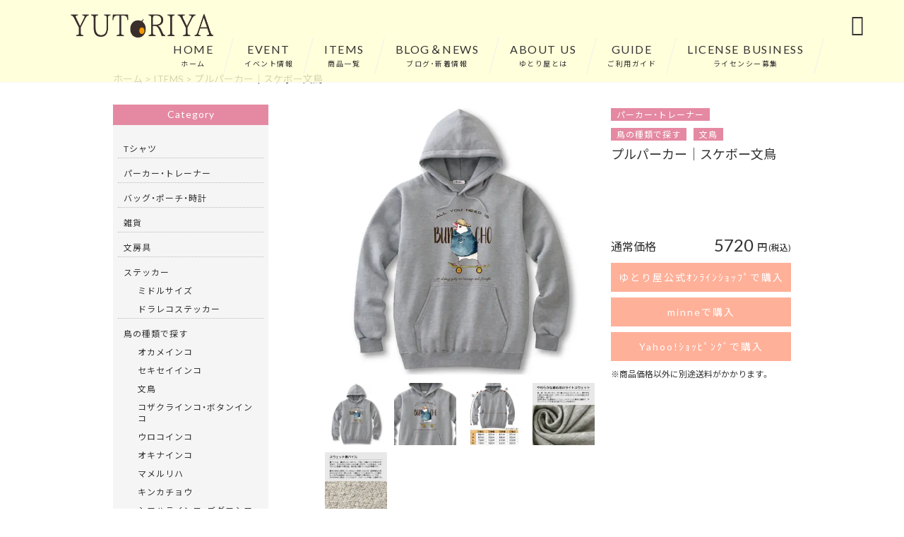

--- FILE ---
content_type: text/html; charset=UTF-8
request_url: https://yutoriya.shop/products/skateboard-javasparrow/
body_size: 25586
content:
<!DOCTYPE html>
<html lang="ja">
<head>
<meta charset="UTF-8" />
<meta name="viewport" content="width=device-width,initial-scale=1">
<meta name="format-detection" content="telephone=no">
<link rel="pingback" href="https://yutoriya.shop/yutoriya/xmlrpc.php" />
<link rel="shortcut icon" href="https://yutoriya.shop/yutoriya/wp-content/uploads/2022/08/favicon.ico" />
<link rel="apple-touch-icon" href="https://yutoriya.shop/yutoriya/wp-content/uploads/2022/08/fav_SP.png">
<!--▼-追加CSS-▼-->

<title>プルパーカー｜スケボー文鳥 | ゆとり屋</title>

		<!-- All in One SEO Pro 4.9.3 - aioseo.com -->
	<meta name="description" content="▼色 本体：杢グレー ▼サイズ（身丈、身幅、肩幅、袖丈/cm） S（64、47、41、61） M" />
	<meta name="robots" content="max-image-preview:large" />
	<link rel="canonical" href="https://yutoriya.shop/products/skateboard-javasparrow/" />
	<meta name="generator" content="All in One SEO Pro (AIOSEO) 4.9.3" />
		<meta property="og:locale" content="ja_JP" />
		<meta property="og:site_name" content="可愛い鳥グッズ専門ショップ - ゆとり屋" />
		<meta property="og:type" content="article" />
		<meta property="og:title" content="プルパーカー｜スケボー文鳥 | ゆとり屋" />
		<meta property="og:description" content="▼色 本体：杢グレー ▼サイズ（身丈、身幅、肩幅、袖丈/cm） S（64、47、41、61） M" />
		<meta property="og:url" content="https://yutoriya.shop/products/skateboard-javasparrow/" />
		<meta property="og:image" content="https://yutoriya.shop/yutoriya/wp-content/uploads/2022/09/bunchosukebo03.jpg" />
		<meta property="og:image:secure_url" content="https://yutoriya.shop/yutoriya/wp-content/uploads/2022/09/bunchosukebo03.jpg" />
		<meta property="og:image:width" content="600" />
		<meta property="og:image:height" content="600" />
		<meta property="article:published_time" content="2022-09-06T13:05:48+00:00" />
		<meta property="article:modified_time" content="2023-04-13T08:20:36+00:00" />
		<meta name="twitter:card" content="summary_large_image" />
		<meta name="twitter:title" content="プルパーカー｜スケボー文鳥 | ゆとり屋" />
		<meta name="twitter:description" content="▼色 本体：杢グレー ▼サイズ（身丈、身幅、肩幅、袖丈/cm） S（64、47、41、61） M" />
		<meta name="twitter:image" content="https://yutoriya.shop/yutoriya/wp-content/uploads/2022/09/bunchosukebo03.jpg" />
		<script type="application/ld+json" class="aioseo-schema">
			{"@context":"https:\/\/schema.org","@graph":[{"@type":"BreadcrumbList","@id":"https:\/\/yutoriya.shop\/products\/skateboard-javasparrow\/#breadcrumblist","itemListElement":[{"@type":"ListItem","@id":"https:\/\/yutoriya.shop#listItem","position":1,"name":"\u30db\u30fc\u30e0","item":"https:\/\/yutoriya.shop","nextItem":{"@type":"ListItem","@id":"https:\/\/yutoriya.shop\/products\/#listItem","name":"\u5546\u54c1"}},{"@type":"ListItem","@id":"https:\/\/yutoriya.shop\/products\/#listItem","position":2,"name":"\u5546\u54c1","item":"https:\/\/yutoriya.shop\/products\/","nextItem":{"@type":"ListItem","@id":"https:\/\/yutoriya.shop\/products_cat\/birds-kind\/#listItem","name":"\u9ce5\u306e\u7a2e\u985e\u3067\u63a2\u3059"},"previousItem":{"@type":"ListItem","@id":"https:\/\/yutoriya.shop#listItem","name":"\u30db\u30fc\u30e0"}},{"@type":"ListItem","@id":"https:\/\/yutoriya.shop\/products_cat\/birds-kind\/#listItem","position":3,"name":"\u9ce5\u306e\u7a2e\u985e\u3067\u63a2\u3059","item":"https:\/\/yutoriya.shop\/products_cat\/birds-kind\/","nextItem":{"@type":"ListItem","@id":"https:\/\/yutoriya.shop\/products_cat\/javasparrow\/#listItem","name":"\u6587\u9ce5"},"previousItem":{"@type":"ListItem","@id":"https:\/\/yutoriya.shop\/products\/#listItem","name":"\u5546\u54c1"}},{"@type":"ListItem","@id":"https:\/\/yutoriya.shop\/products_cat\/javasparrow\/#listItem","position":4,"name":"\u6587\u9ce5","item":"https:\/\/yutoriya.shop\/products_cat\/javasparrow\/","nextItem":{"@type":"ListItem","@id":"https:\/\/yutoriya.shop\/products\/skateboard-javasparrow\/#listItem","name":"\u30d7\u30eb\u30d1\u30fc\u30ab\u30fc\uff5c\u30b9\u30b1\u30dc\u30fc\u6587\u9ce5"},"previousItem":{"@type":"ListItem","@id":"https:\/\/yutoriya.shop\/products_cat\/birds-kind\/#listItem","name":"\u9ce5\u306e\u7a2e\u985e\u3067\u63a2\u3059"}},{"@type":"ListItem","@id":"https:\/\/yutoriya.shop\/products\/skateboard-javasparrow\/#listItem","position":5,"name":"\u30d7\u30eb\u30d1\u30fc\u30ab\u30fc\uff5c\u30b9\u30b1\u30dc\u30fc\u6587\u9ce5","previousItem":{"@type":"ListItem","@id":"https:\/\/yutoriya.shop\/products_cat\/javasparrow\/#listItem","name":"\u6587\u9ce5"}}]},{"@type":"Organization","@id":"https:\/\/yutoriya.shop\/#organization","name":"\u682a\u5f0f\u4f1a\u793e\u30e6\u30c8\u30ea\u30e4","description":"\u3010\u3086\u3068\u308a\u5c4b\u3011\u306f\u300c\u9ce5\u597d\u304d\u3092\u304b\u308f\u3044\u304f\u81ea\u6162\u3059\u308b\u300d\u304c\u30b3\u30f3\u30bb\u30d7\u30c8\u306e\u30d5\u30a1\u30c3\u30b7\u30e7\u30f3\u96d1\u8ca8\u30d6\u30e9\u30f3\u30c9\u3067\u3059\u3002T\u30b7\u30e3\u30c4\u3092\u306f\u3058\u3081\u3001\u751f\u6d3b\u96d1\u8ca8\u3084\u30c8\u30fc\u30c8\u30d0\u30c3\u30b0\u3001\u30b9\u30c6\u30fc\u30b7\u30e7\u30ca\u30ea\u30fc\u7b49\u3001\u30a4\u30f3\u30b3\u3084\u6587\u9ce5\u3092\u4e2d\u5fc3\u306b\u300c\u304b\u3064\u307f\u3086\u304d\u3053\u300d\u304c\u63cf\u304f\u30a4\u30e9\u30b9\u30c8\u3092\u3042\u3057\u3089\u3063\u305f\u30b0\u30c3\u30ba\u306e\u5236\u4f5c\u3092\u884c\u3063\u3066\u3044\u307e\u3059\u3002\u5c0f\u9ce5\u3092\u901a\u3057\u3066\u3001\u307f\u3093\u306a\u304c\u5e78\u305b\u306a\u6c17\u6301\u3061\u306b\u306a\u308b\u3088\u3046\u306a\u3042\u305f\u305f\u304b\u3044\u98a8\u666f\u3092\u304a\u5c4a\u3051\u3057\u307e\u3059\u3002","url":"https:\/\/yutoriya.shop\/","telephone":"+818096511515","logo":{"@type":"ImageObject","url":"https:\/\/yutoriya.shop\/yutoriya\/wp-content\/uploads\/2022\/08\/no_images.jpg","@id":"https:\/\/yutoriya.shop\/products\/skateboard-javasparrow\/#organizationLogo","width":400,"height":400},"image":{"@id":"https:\/\/yutoriya.shop\/products\/skateboard-javasparrow\/#organizationLogo"}},{"@type":"WebPage","@id":"https:\/\/yutoriya.shop\/products\/skateboard-javasparrow\/#webpage","url":"https:\/\/yutoriya.shop\/products\/skateboard-javasparrow\/","name":"\u30d7\u30eb\u30d1\u30fc\u30ab\u30fc\uff5c\u30b9\u30b1\u30dc\u30fc\u6587\u9ce5 | \u3086\u3068\u308a\u5c4b","description":"\u25bc\u8272 \u672c\u4f53\uff1a\u6762\u30b0\u30ec\u30fc \u25bc\u30b5\u30a4\u30ba\uff08\u8eab\u4e08\u3001\u8eab\u5e45\u3001\u80a9\u5e45\u3001\u8896\u4e08\/cm\uff09 S\uff0864\u300147\u300141\u300161\uff09 M","inLanguage":"ja","isPartOf":{"@id":"https:\/\/yutoriya.shop\/#website"},"breadcrumb":{"@id":"https:\/\/yutoriya.shop\/products\/skateboard-javasparrow\/#breadcrumblist"},"image":{"@type":"ImageObject","url":"https:\/\/yutoriya.shop\/yutoriya\/wp-content\/uploads\/2022\/09\/bunchosukebo03.jpg","@id":"https:\/\/yutoriya.shop\/products\/skateboard-javasparrow\/#mainImage","width":600,"height":600},"primaryImageOfPage":{"@id":"https:\/\/yutoriya.shop\/products\/skateboard-javasparrow\/#mainImage"},"datePublished":"2022-09-06T22:05:48+09:00","dateModified":"2023-04-13T17:20:36+09:00"},{"@type":"WebSite","@id":"https:\/\/yutoriya.shop\/#website","url":"https:\/\/yutoriya.shop\/","name":"\u3086\u3068\u308a\u5c4b","description":"\u3010\u3086\u3068\u308a\u5c4b\u3011\u306f\u300c\u9ce5\u597d\u304d\u3092\u304b\u308f\u3044\u304f\u81ea\u6162\u3059\u308b\u300d\u304c\u30b3\u30f3\u30bb\u30d7\u30c8\u306e\u30d5\u30a1\u30c3\u30b7\u30e7\u30f3\u96d1\u8ca8\u30d6\u30e9\u30f3\u30c9\u3067\u3059\u3002T\u30b7\u30e3\u30c4\u3092\u306f\u3058\u3081\u3001\u751f\u6d3b\u96d1\u8ca8\u3084\u30c8\u30fc\u30c8\u30d0\u30c3\u30b0\u3001\u30b9\u30c6\u30fc\u30b7\u30e7\u30ca\u30ea\u30fc\u7b49\u3001\u30a4\u30f3\u30b3\u3084\u6587\u9ce5\u3092\u4e2d\u5fc3\u306b\u300c\u304b\u3064\u307f\u3086\u304d\u3053\u300d\u304c\u63cf\u304f\u30a4\u30e9\u30b9\u30c8\u3092\u3042\u3057\u3089\u3063\u305f\u30b0\u30c3\u30ba\u306e\u5236\u4f5c\u3092\u884c\u3063\u3066\u3044\u307e\u3059\u3002\u5c0f\u9ce5\u3092\u901a\u3057\u3066\u3001\u307f\u3093\u306a\u304c\u5e78\u305b\u306a\u6c17\u6301\u3061\u306b\u306a\u308b\u3088\u3046\u306a\u3042\u305f\u305f\u304b\u3044\u98a8\u666f\u3092\u304a\u5c4a\u3051\u3057\u307e\u3059\u3002","inLanguage":"ja","publisher":{"@id":"https:\/\/yutoriya.shop\/#organization"}}]}
		</script>
		<!-- All in One SEO Pro -->

<link rel='dns-prefetch' href='//yubinbango.github.io' />
<link rel='dns-prefetch' href='//static.addtoany.com' />
<link rel='dns-prefetch' href='//fonts.googleapis.com' />
<link rel="alternate" type="application/rss+xml" title="ゆとり屋 &raquo; フィード" href="https://yutoriya.shop/feed/" />
<link rel="alternate" type="application/rss+xml" title="ゆとり屋 &raquo; コメントフィード" href="https://yutoriya.shop/comments/feed/" />
<link rel="alternate" title="oEmbed (JSON)" type="application/json+oembed" href="https://yutoriya.shop/wp-json/oembed/1.0/embed?url=https%3A%2F%2Fyutoriya.shop%2Fproducts%2Fskateboard-javasparrow%2F" />
<link rel="alternate" title="oEmbed (XML)" type="text/xml+oembed" href="https://yutoriya.shop/wp-json/oembed/1.0/embed?url=https%3A%2F%2Fyutoriya.shop%2Fproducts%2Fskateboard-javasparrow%2F&#038;format=xml" />
<style id='wp-img-auto-sizes-contain-inline-css' type='text/css'>
img:is([sizes=auto i],[sizes^="auto," i]){contain-intrinsic-size:3000px 1500px}
/*# sourceURL=wp-img-auto-sizes-contain-inline-css */
</style>
<link rel='stylesheet' id='colorbox-theme1-css' href='https://yutoriya.shop/yutoriya/wp-content/plugins/jquery-colorbox/themes/theme1/colorbox.css?ver=4.6.2' type='text/css' media='screen' />
<link rel='stylesheet' id='sbi_styles-css' href='https://yutoriya.shop/yutoriya/wp-content/plugins/instagram-feed/css/sbi-styles.min.css?ver=6.10.0' type='text/css' media='all' />
<style id='wp-emoji-styles-inline-css' type='text/css'>

	img.wp-smiley, img.emoji {
		display: inline !important;
		border: none !important;
		box-shadow: none !important;
		height: 1em !important;
		width: 1em !important;
		margin: 0 0.07em !important;
		vertical-align: -0.1em !important;
		background: none !important;
		padding: 0 !important;
	}
/*# sourceURL=wp-emoji-styles-inline-css */
</style>
<link rel='stylesheet' id='wp-block-library-css' href='https://yutoriya.shop/yutoriya/wp-includes/css/dist/block-library/style.min.css?ver=6.9' type='text/css' media='all' />
<style id='global-styles-inline-css' type='text/css'>
:root{--wp--preset--aspect-ratio--square: 1;--wp--preset--aspect-ratio--4-3: 4/3;--wp--preset--aspect-ratio--3-4: 3/4;--wp--preset--aspect-ratio--3-2: 3/2;--wp--preset--aspect-ratio--2-3: 2/3;--wp--preset--aspect-ratio--16-9: 16/9;--wp--preset--aspect-ratio--9-16: 9/16;--wp--preset--color--black: #000000;--wp--preset--color--cyan-bluish-gray: #abb8c3;--wp--preset--color--white: #ffffff;--wp--preset--color--pale-pink: #f78da7;--wp--preset--color--vivid-red: #cf2e2e;--wp--preset--color--luminous-vivid-orange: #ff6900;--wp--preset--color--luminous-vivid-amber: #fcb900;--wp--preset--color--light-green-cyan: #7bdcb5;--wp--preset--color--vivid-green-cyan: #00d084;--wp--preset--color--pale-cyan-blue: #8ed1fc;--wp--preset--color--vivid-cyan-blue: #0693e3;--wp--preset--color--vivid-purple: #9b51e0;--wp--preset--gradient--vivid-cyan-blue-to-vivid-purple: linear-gradient(135deg,rgb(6,147,227) 0%,rgb(155,81,224) 100%);--wp--preset--gradient--light-green-cyan-to-vivid-green-cyan: linear-gradient(135deg,rgb(122,220,180) 0%,rgb(0,208,130) 100%);--wp--preset--gradient--luminous-vivid-amber-to-luminous-vivid-orange: linear-gradient(135deg,rgb(252,185,0) 0%,rgb(255,105,0) 100%);--wp--preset--gradient--luminous-vivid-orange-to-vivid-red: linear-gradient(135deg,rgb(255,105,0) 0%,rgb(207,46,46) 100%);--wp--preset--gradient--very-light-gray-to-cyan-bluish-gray: linear-gradient(135deg,rgb(238,238,238) 0%,rgb(169,184,195) 100%);--wp--preset--gradient--cool-to-warm-spectrum: linear-gradient(135deg,rgb(74,234,220) 0%,rgb(151,120,209) 20%,rgb(207,42,186) 40%,rgb(238,44,130) 60%,rgb(251,105,98) 80%,rgb(254,248,76) 100%);--wp--preset--gradient--blush-light-purple: linear-gradient(135deg,rgb(255,206,236) 0%,rgb(152,150,240) 100%);--wp--preset--gradient--blush-bordeaux: linear-gradient(135deg,rgb(254,205,165) 0%,rgb(254,45,45) 50%,rgb(107,0,62) 100%);--wp--preset--gradient--luminous-dusk: linear-gradient(135deg,rgb(255,203,112) 0%,rgb(199,81,192) 50%,rgb(65,88,208) 100%);--wp--preset--gradient--pale-ocean: linear-gradient(135deg,rgb(255,245,203) 0%,rgb(182,227,212) 50%,rgb(51,167,181) 100%);--wp--preset--gradient--electric-grass: linear-gradient(135deg,rgb(202,248,128) 0%,rgb(113,206,126) 100%);--wp--preset--gradient--midnight: linear-gradient(135deg,rgb(2,3,129) 0%,rgb(40,116,252) 100%);--wp--preset--font-size--small: 13px;--wp--preset--font-size--medium: 20px;--wp--preset--font-size--large: 36px;--wp--preset--font-size--x-large: 42px;--wp--preset--spacing--20: 0.44rem;--wp--preset--spacing--30: 0.67rem;--wp--preset--spacing--40: 1rem;--wp--preset--spacing--50: 1.5rem;--wp--preset--spacing--60: 2.25rem;--wp--preset--spacing--70: 3.38rem;--wp--preset--spacing--80: 5.06rem;--wp--preset--shadow--natural: 6px 6px 9px rgba(0, 0, 0, 0.2);--wp--preset--shadow--deep: 12px 12px 50px rgba(0, 0, 0, 0.4);--wp--preset--shadow--sharp: 6px 6px 0px rgba(0, 0, 0, 0.2);--wp--preset--shadow--outlined: 6px 6px 0px -3px rgb(255, 255, 255), 6px 6px rgb(0, 0, 0);--wp--preset--shadow--crisp: 6px 6px 0px rgb(0, 0, 0);}:where(.is-layout-flex){gap: 0.5em;}:where(.is-layout-grid){gap: 0.5em;}body .is-layout-flex{display: flex;}.is-layout-flex{flex-wrap: wrap;align-items: center;}.is-layout-flex > :is(*, div){margin: 0;}body .is-layout-grid{display: grid;}.is-layout-grid > :is(*, div){margin: 0;}:where(.wp-block-columns.is-layout-flex){gap: 2em;}:where(.wp-block-columns.is-layout-grid){gap: 2em;}:where(.wp-block-post-template.is-layout-flex){gap: 1.25em;}:where(.wp-block-post-template.is-layout-grid){gap: 1.25em;}.has-black-color{color: var(--wp--preset--color--black) !important;}.has-cyan-bluish-gray-color{color: var(--wp--preset--color--cyan-bluish-gray) !important;}.has-white-color{color: var(--wp--preset--color--white) !important;}.has-pale-pink-color{color: var(--wp--preset--color--pale-pink) !important;}.has-vivid-red-color{color: var(--wp--preset--color--vivid-red) !important;}.has-luminous-vivid-orange-color{color: var(--wp--preset--color--luminous-vivid-orange) !important;}.has-luminous-vivid-amber-color{color: var(--wp--preset--color--luminous-vivid-amber) !important;}.has-light-green-cyan-color{color: var(--wp--preset--color--light-green-cyan) !important;}.has-vivid-green-cyan-color{color: var(--wp--preset--color--vivid-green-cyan) !important;}.has-pale-cyan-blue-color{color: var(--wp--preset--color--pale-cyan-blue) !important;}.has-vivid-cyan-blue-color{color: var(--wp--preset--color--vivid-cyan-blue) !important;}.has-vivid-purple-color{color: var(--wp--preset--color--vivid-purple) !important;}.has-black-background-color{background-color: var(--wp--preset--color--black) !important;}.has-cyan-bluish-gray-background-color{background-color: var(--wp--preset--color--cyan-bluish-gray) !important;}.has-white-background-color{background-color: var(--wp--preset--color--white) !important;}.has-pale-pink-background-color{background-color: var(--wp--preset--color--pale-pink) !important;}.has-vivid-red-background-color{background-color: var(--wp--preset--color--vivid-red) !important;}.has-luminous-vivid-orange-background-color{background-color: var(--wp--preset--color--luminous-vivid-orange) !important;}.has-luminous-vivid-amber-background-color{background-color: var(--wp--preset--color--luminous-vivid-amber) !important;}.has-light-green-cyan-background-color{background-color: var(--wp--preset--color--light-green-cyan) !important;}.has-vivid-green-cyan-background-color{background-color: var(--wp--preset--color--vivid-green-cyan) !important;}.has-pale-cyan-blue-background-color{background-color: var(--wp--preset--color--pale-cyan-blue) !important;}.has-vivid-cyan-blue-background-color{background-color: var(--wp--preset--color--vivid-cyan-blue) !important;}.has-vivid-purple-background-color{background-color: var(--wp--preset--color--vivid-purple) !important;}.has-black-border-color{border-color: var(--wp--preset--color--black) !important;}.has-cyan-bluish-gray-border-color{border-color: var(--wp--preset--color--cyan-bluish-gray) !important;}.has-white-border-color{border-color: var(--wp--preset--color--white) !important;}.has-pale-pink-border-color{border-color: var(--wp--preset--color--pale-pink) !important;}.has-vivid-red-border-color{border-color: var(--wp--preset--color--vivid-red) !important;}.has-luminous-vivid-orange-border-color{border-color: var(--wp--preset--color--luminous-vivid-orange) !important;}.has-luminous-vivid-amber-border-color{border-color: var(--wp--preset--color--luminous-vivid-amber) !important;}.has-light-green-cyan-border-color{border-color: var(--wp--preset--color--light-green-cyan) !important;}.has-vivid-green-cyan-border-color{border-color: var(--wp--preset--color--vivid-green-cyan) !important;}.has-pale-cyan-blue-border-color{border-color: var(--wp--preset--color--pale-cyan-blue) !important;}.has-vivid-cyan-blue-border-color{border-color: var(--wp--preset--color--vivid-cyan-blue) !important;}.has-vivid-purple-border-color{border-color: var(--wp--preset--color--vivid-purple) !important;}.has-vivid-cyan-blue-to-vivid-purple-gradient-background{background: var(--wp--preset--gradient--vivid-cyan-blue-to-vivid-purple) !important;}.has-light-green-cyan-to-vivid-green-cyan-gradient-background{background: var(--wp--preset--gradient--light-green-cyan-to-vivid-green-cyan) !important;}.has-luminous-vivid-amber-to-luminous-vivid-orange-gradient-background{background: var(--wp--preset--gradient--luminous-vivid-amber-to-luminous-vivid-orange) !important;}.has-luminous-vivid-orange-to-vivid-red-gradient-background{background: var(--wp--preset--gradient--luminous-vivid-orange-to-vivid-red) !important;}.has-very-light-gray-to-cyan-bluish-gray-gradient-background{background: var(--wp--preset--gradient--very-light-gray-to-cyan-bluish-gray) !important;}.has-cool-to-warm-spectrum-gradient-background{background: var(--wp--preset--gradient--cool-to-warm-spectrum) !important;}.has-blush-light-purple-gradient-background{background: var(--wp--preset--gradient--blush-light-purple) !important;}.has-blush-bordeaux-gradient-background{background: var(--wp--preset--gradient--blush-bordeaux) !important;}.has-luminous-dusk-gradient-background{background: var(--wp--preset--gradient--luminous-dusk) !important;}.has-pale-ocean-gradient-background{background: var(--wp--preset--gradient--pale-ocean) !important;}.has-electric-grass-gradient-background{background: var(--wp--preset--gradient--electric-grass) !important;}.has-midnight-gradient-background{background: var(--wp--preset--gradient--midnight) !important;}.has-small-font-size{font-size: var(--wp--preset--font-size--small) !important;}.has-medium-font-size{font-size: var(--wp--preset--font-size--medium) !important;}.has-large-font-size{font-size: var(--wp--preset--font-size--large) !important;}.has-x-large-font-size{font-size: var(--wp--preset--font-size--x-large) !important;}
/*# sourceURL=global-styles-inline-css */
</style>

<style id='classic-theme-styles-inline-css' type='text/css'>
/*! This file is auto-generated */
.wp-block-button__link{color:#fff;background-color:#32373c;border-radius:9999px;box-shadow:none;text-decoration:none;padding:calc(.667em + 2px) calc(1.333em + 2px);font-size:1.125em}.wp-block-file__button{background:#32373c;color:#fff;text-decoration:none}
/*# sourceURL=/wp-includes/css/classic-themes.min.css */
</style>
<link rel='stylesheet' id='biz-cal-style-css' href='https://yutoriya.shop/yutoriya/wp-content/plugins/biz-calendar/biz-cal.css?ver=2.2.0' type='text/css' media='all' />
<link rel='stylesheet' id='contact-form-7-css' href='https://yutoriya.shop/yutoriya/wp-content/plugins/contact-form-7/includes/css/styles.css?ver=6.1.4' type='text/css' media='all' />
<link rel='stylesheet' id='style-sheet-css' href='https://yutoriya.shop/yutoriya/wp-content/themes/jet-cms14-c/style.css?ver=6.9' type='text/css' media='all' />
<link rel='stylesheet' id='JetB_press-fonts-css' href='https://fonts.googleapis.com/css?family=Open+Sans:400italic,700italic,400,700&#038;subset=latin,latin-ext' type='text/css' media='all' />
<link rel='stylesheet' id='wp-pagenavi-css' href='https://yutoriya.shop/yutoriya/wp-content/plugins/wp-pagenavi/pagenavi-css.css?ver=2.70' type='text/css' media='all' />
<link rel='stylesheet' id='tablepress-default-css' href='https://yutoriya.shop/yutoriya/wp-content/plugins/tablepress/css/build/default.css?ver=3.2.6' type='text/css' media='all' />
<link rel='stylesheet' id='addtoany-css' href='https://yutoriya.shop/yutoriya/wp-content/plugins/add-to-any/addtoany.min.css?ver=1.16' type='text/css' media='all' />
<link rel="https://api.w.org/" href="https://yutoriya.shop/wp-json/" /><link rel="EditURI" type="application/rsd+xml" title="RSD" href="https://yutoriya.shop/yutoriya/xmlrpc.php?rsd" />
<meta name="generator" content="WordPress 6.9" />
<link rel='shortlink' href='https://yutoriya.shop/?p=1628' />
<link rel="llms-sitemap" href="https://yutoriya.shop/llms.txt" />
<!-- Analytics by WP Statistics - https://wp-statistics.com -->

<link rel="stylesheet" href="https://code.ionicframework.com/ionicons/2.0.1/css/ionicons.min.css">
<link rel="stylesheet" href="https://cdn.jsdelivr.net/npm/yakuhanjp@3.2.0/dist/css/yakuhanjp.min.css">
<link rel="stylesheet" href="https://jetb.co.jp/ec-king/common/css/slick.css" type="text/css" />
<link rel="stylesheet" href="https://jetb.co.jp/ec-king/common/css/slick-theme.css" type="text/css" />
<link rel="stylesheet" href="https://jetb.co.jp/ec-king/common/css/jquery.mCustomScrollbar.css" type="text/css" />


<link rel="stylesheet" href="https://jetb.co.jp/ec-king/common/css/modal.css" type="text/css" />
<link rel="stylesheet" href="https://jetb.co.jp/ec-king/tpl_c/css/common.css" type="text/css" />
<link rel="stylesheet" href="https://jetb.co.jp/ec-king/tpl_c/css/media.css" type="text/css" />
<link rel="stylesheet" href="https://yutoriya.shop/yutoriya/wp-content/themes/jet-cms14-c/Jet_Tpl_style.css" type="text/css" />
<link rel="stylesheet" href="https://yutoriya.shop/yutoriya/wp-content/themes/jet-cms14-c/custom/custom.css" type="text/css" />

	<!-- Google tag (gtag.js) -->
<script async src="https://www.googletagmanager.com/gtag/js?id=G-25NHP4FKF6"></script>
<script>
  window.dataLayer = window.dataLayer || [];
  function gtag(){dataLayer.push(arguments);}
  gtag('js', new Date());

  gtag('config', 'G-25NHP4FKF6');
</script>
	
</head>

<body class="wp-singular products-template-default single single-products postid-1628 wp-theme-jet-cms14-c metaslider-plugin" ontouchstart="">

	<div id="top" class="allwrapper tpl_c gthc wrap2">

		<header id="upper" class="head_bg cf head2">
							<h1 class="logo">
					<a class="site_logo_wrap" href="https://yutoriya.shop/">
												<img src="https://yutoriya.shop/yutoriya/wp-content/uploads/2022/11/419d20cec386ae3746423c7012d3452f.png" alt="ゆとり屋">
						
											</a>
				</h1>
			

			<div class="menu-trigger">
				<div class="trigger_wrap">
					<span></span>
					<span></span>
					<span></span>
				</div>
				<p>menu</p>
			</div>
			<nav class="g_nav_sp sp cf">
				<ul id="menu-menu1" class="g_nav_menu menu"><li><a href="https://yutoriya.shop/">HOME<span>ホーム</span></a></li>
<li><a href="https://yutoriya.shop/event/">EVENT<span>イベント情報</span></a></li>
<li><a href="https://yutoriya.shop/items/">ITEMS<span>商品一覧</span></a>
<ul class="sub-menu">
	<li><a href="https://yutoriya.shop/products_cat/birds-kind/">鳥の種類で探す</a>
	<ul class="sub-menu">
		<li><a href="https://yutoriya.shop/products_cat/cockatiel/">オカメインコ</a></li>
		<li><a href="https://yutoriya.shop/products_cat/budgerigar/">セキセイインコ</a></li>
		<li><a href="https://yutoriya.shop/products_cat/javasparrow/">文鳥</a></li>
		<li><a href="https://yutoriya.shop/products_cat/lovebird/">コザクラインコ・ボタンインコ</a></li>
		<li><a href="https://yutoriya.shop/products_cat/pyrrhura/">ウロコインコ</a></li>
		<li><a href="https://yutoriya.shop/products_cat/parrotlet/">マメルリハ</a></li>
		<li><a href="https://yutoriya.shop/products_cat/monkparakeet/">オキナインコ</a></li>
		<li><a href="https://yutoriya.shop/products_cat/caique/">シロハラインコ・ズグロシロハラインコ</a></li>
		<li><a href="https://yutoriya.shop/products_cat/zebrafinch/">キンカチョウ</a></li>
		<li><a href="https://yutoriya.shop/products_cat/bolborhynchus/">サザナミインコ</a></li>
		<li><a href="https://yutoriya.shop/products_cat/oogata/">大型</a></li>
		<li><a href="https://yutoriya.shop/products_cat/shoebill/">ハシビロコウ</a></li>
		<li><a href="https://yutoriya.shop/products_cat/caudatus/">シマエナガ</a></li>
	</ul>
</li>
	<li><a href="https://yutoriya.shop/products_cat/hoodie_sweatshirt/">パーカー・トレーナー</a></li>
	<li><a href="https://yutoriya.shop/products_cat/t-shirt/">Tシャツ</a></li>
	<li><a href="https://yutoriya.shop/products_cat/fashion-accessories/">バッグ・ポーチ・時計</a></li>
	<li><a href="https://yutoriya.shop/products_cat/household-goods/">雑貨</a></li>
	<li><a href="https://yutoriya.shop/products_cat/stationary/">文房具</a></li>
	<li><a href="https://yutoriya.shop/products_cat/sticker/">ステッカー</a>
	<ul class="sub-menu">
		<li><a href="https://yutoriya.shop/products_cat/drivesticker/">ドラレコステッカー</a></li>
		<li><a href="https://yutoriya.shop/products_cat/stickermiddle/">ミドルサイズ</a></li>
		<li><a href="https://yutoriya.shop/products_cat/stickermini/">ミニサイズ</a></li>
	</ul>
</li>
</ul>
</li>
<li><a href="https://yutoriya.shop/blog_news/">BLOG＆NEWS<span>ブログ･新着情報</span></a></li>
<li><a href="https://yutoriya.shop/about-us/">ABOUT US<span>ゆとり屋とは</span></a></li>
<li><a href="https://yutoriya.shop/guide/">GUIDE<span>ご利用ガイド</span></a>
<ul class="sub-menu">
	<li><a href="https://yutoriya.shop/guide/faq/">FAQ</a></li>
	<li><a rel="privacy-policy" href="https://yutoriya.shop/guide/privacy/">プライバシーポリシー</a></li>
	<li><a href="https://yutoriya.shop/guide/law/">特定商取引に基づく表記</a></li>
</ul>
</li>
<li><a href="https://yutoriya.shop/license-business/">LICENSE BUSINESS<span>ライセンシー募集</span></a></li>
</ul>			</nav>
			<nav class="g_nav g_nav_pc pc cf">
				<ul id="menu-menu1-1" class="g_nav_menu menu"><li><a href="https://yutoriya.shop/">HOME<span>ホーム</span></a></li>
<li><a href="https://yutoriya.shop/event/">EVENT<span>イベント情報</span></a></li>
<li><a href="https://yutoriya.shop/items/">ITEMS<span>商品一覧</span></a>
<ul class="sub-menu">
	<li><a href="https://yutoriya.shop/products_cat/birds-kind/">鳥の種類で探す</a>
	<ul class="sub-menu">
		<li><a href="https://yutoriya.shop/products_cat/cockatiel/">オカメインコ</a></li>
		<li><a href="https://yutoriya.shop/products_cat/budgerigar/">セキセイインコ</a></li>
		<li><a href="https://yutoriya.shop/products_cat/javasparrow/">文鳥</a></li>
		<li><a href="https://yutoriya.shop/products_cat/lovebird/">コザクラインコ・ボタンインコ</a></li>
		<li><a href="https://yutoriya.shop/products_cat/pyrrhura/">ウロコインコ</a></li>
		<li><a href="https://yutoriya.shop/products_cat/parrotlet/">マメルリハ</a></li>
		<li><a href="https://yutoriya.shop/products_cat/monkparakeet/">オキナインコ</a></li>
		<li><a href="https://yutoriya.shop/products_cat/caique/">シロハラインコ・ズグロシロハラインコ</a></li>
		<li><a href="https://yutoriya.shop/products_cat/zebrafinch/">キンカチョウ</a></li>
		<li><a href="https://yutoriya.shop/products_cat/bolborhynchus/">サザナミインコ</a></li>
		<li><a href="https://yutoriya.shop/products_cat/oogata/">大型</a></li>
		<li><a href="https://yutoriya.shop/products_cat/shoebill/">ハシビロコウ</a></li>
		<li><a href="https://yutoriya.shop/products_cat/caudatus/">シマエナガ</a></li>
	</ul>
</li>
	<li><a href="https://yutoriya.shop/products_cat/hoodie_sweatshirt/">パーカー・トレーナー</a></li>
	<li><a href="https://yutoriya.shop/products_cat/t-shirt/">Tシャツ</a></li>
	<li><a href="https://yutoriya.shop/products_cat/fashion-accessories/">バッグ・ポーチ・時計</a></li>
	<li><a href="https://yutoriya.shop/products_cat/household-goods/">雑貨</a></li>
	<li><a href="https://yutoriya.shop/products_cat/stationary/">文房具</a></li>
	<li><a href="https://yutoriya.shop/products_cat/sticker/">ステッカー</a>
	<ul class="sub-menu">
		<li><a href="https://yutoriya.shop/products_cat/drivesticker/">ドラレコステッカー</a></li>
		<li><a href="https://yutoriya.shop/products_cat/stickermiddle/">ミドルサイズ</a></li>
		<li><a href="https://yutoriya.shop/products_cat/stickermini/">ミニサイズ</a></li>
	</ul>
</li>
</ul>
</li>
<li><a href="https://yutoriya.shop/blog_news/">BLOG＆NEWS<span>ブログ･新着情報</span></a></li>
<li><a href="https://yutoriya.shop/about-us/">ABOUT US<span>ゆとり屋とは</span></a></li>
<li><a href="https://yutoriya.shop/guide/">GUIDE<span>ご利用ガイド</span></a>
<ul class="sub-menu">
	<li><a href="https://yutoriya.shop/guide/faq/">FAQ</a></li>
	<li><a rel="privacy-policy" href="https://yutoriya.shop/guide/privacy/">プライバシーポリシー</a></li>
	<li><a href="https://yutoriya.shop/guide/law/">特定商取引に基づく表記</a></li>
</ul>
</li>
<li><a href="https://yutoriya.shop/license-business/">LICENSE BUSINESS<span>ライセンシー募集</span></a></li>
</ul>			</nav>
			<p class="btn-search">&#xf2f5;</p>
			<div class="header-search l-absolute">
				<form action="https://yutoriya.shop/" method="get" id="jet_searchform-header">
					<input id="jet_searchBtn_header" type="submit" name="searchBtn" value="&#xf2f5;" />
					<input id="jet_keywords_header" type="text" name="s" id="site_search" placeholder="" />
				</form>
			</div>
		</header>
<section id="blog_area">
<!--▼▼▼▼コンテンツエリア▼▼▼▼-->
<div class="breadcrumbs">
	<span property="itemListElement" typeof="ListItem"><a property="item" typeof="WebPage" title="ゆとり屋へ移動" href="https://yutoriya.shop" class="home"><span property="name">ホーム</span></a><meta property="position" content="1"></span> &gt; <span property="itemListElement" typeof="ListItem"><a property="item" typeof="WebPage" title="Go to ITEMS." href="https://yutoriya.shop/items/" class="products-root post post-products"><span property="name">ITEMS</span></a><meta property="position" content="2"></span> &gt; <span class="post post-products current-item">プルパーカー｜スケボー文鳥</span></div>
<div class="inner cf">
	<main id="blog_cont">
		<article class="blog_box">
			
			<div id="pg_cont">
				<div class="pg_box">
					<a class="imgwrap" href="https://yutoriya.shop/yutoriya/wp-content/uploads/2022/09/bunchosukebo03.jpg" rel="lightbox-1">
												<img class="lozad colorbox-1" data-src="https://yutoriya.shop/yutoriya/wp-content/uploads/2022/09/bunchosukebo03.jpg" >
					</a>
															<a class="imgwrap" href="https://yutoriya.shop/yutoriya/wp-content/uploads/2022/09/bunchosukebo04.jpg" rel="lightbox-1">
						<img class="lozad colorbox-1" data-src="https://yutoriya.shop/yutoriya/wp-content/uploads/2022/09/bunchosukebo04.jpg" >
					</a>
					

															<a class="imgwrap" href="https://yutoriya.shop/yutoriya/wp-content/uploads/2022/09/asizepaka01.jpg" rel="lightbox-1">
						<img class="lozad colorbox-1" data-src="https://yutoriya.shop/yutoriya/wp-content/uploads/2022/09/asizepaka01.jpg" >
					</a>
					

															<a class="imgwrap" href="https://yutoriya.shop/yutoriya/wp-content/uploads/2022/09/aswet02.jpg" rel="lightbox-1">
						<img class="lozad colorbox-1" data-src="https://yutoriya.shop/yutoriya/wp-content/uploads/2022/09/aswet02.jpg" >
					</a>
					

															<a class="imgwrap" href="https://yutoriya.shop/yutoriya/wp-content/uploads/2022/09/aswet03.jpg" rel="lightbox-1">
						<img class="lozad colorbox-1" data-src="https://yutoriya.shop/yutoriya/wp-content/uploads/2022/09/aswet03.jpg" >
					</a>
					

									</div>
				<ul>
					<li class="imgwrap">
												<img class="lozad colorbox-1" data-src="https://yutoriya.shop/yutoriya/wp-content/uploads/2022/09/bunchosukebo03-147x147.jpg" >
					</li>
																		<li class="imgwrap">
								<img class="lozad" data-src="https://yutoriya.shop/yutoriya/wp-content/uploads/2022/09/bunchosukebo04-147x147.jpg" >
							</li>
																								<li class="imgwrap">
								<img class="lozad" data-src="https://yutoriya.shop/yutoriya/wp-content/uploads/2022/09/asizepaka01-147x147.jpg" >
							</li>
																								<li class="imgwrap">
								<img class="lozad" data-src="https://yutoriya.shop/yutoriya/wp-content/uploads/2022/09/aswet02-147x147.jpg" >
							</li>
																								<li class="imgwrap">
								<img class="lozad" data-src="https://yutoriya.shop/yutoriya/wp-content/uploads/2022/09/aswet03-147x147.jpg" >
							</li>
															</ul>
			</div>

			<header class="custom_entry">
				<p class="cat_entry"><a href="https://yutoriya.shop/products_cat/hoodie_sweatshirt/" rel="tag">パーカー・トレーナー</a><a href="https://yutoriya.shop/products_cat/birds-kind/" rel="tag">鳥の種類で探す</a><a href="https://yutoriya.shop/products_cat/javasparrow/" rel="tag">文鳥</a></p>
				<h1>プルパーカー｜スケボー文鳥</h1>
			</header>

			<div class="custom_info">
				<div class="price_box flexbox">
								 
				
					<section class="common_price_box flexbox">
						<h2 class="flexbox">
							<span>通常価格</span>
						</h2>
						<div class="price1 flexbox">
							<p class="num">5720</p>
							<span class="unit">円</span>
														<span class="tax">(税込)</span>
													</div>
					</section>

							
			</div>

			
			
			 			 				 				 				 					 <a class="btn_add1" href="https://onlineshop.yutoriya.shop/products/hoodie-skateboarding" target="_blank">
						 						 ゆとり屋公式ｵﾝﾗｲﾝｼｮｯﾌﾟで購入						 					 </a>
				 				 				 					 <a class="btn_add2" href="https://minne.com/items/17207592" target="_blank">
						 						 minneで購入						 					 </a>
				 				 				 					 <a class="btn_add3" href="https://store.shopping.yahoo.co.jp/yutoriyashop/pk023.html" target="_blank">
						 						 Yahoo!ｼｮｯﾋﾟﾝｸﾞで購入						 					 </a>
				 				 				 
				
				
								<div class="remarks">
										<p>※商品価格以外に別途送料がかかります。</p>
									</div>
							</div>

			<section class="blog_text the_text">
				<h2 class="section_title"><span>説明</span></h2>
				<p>▼色</p>
<p>本体：杢グレー</p>
<p>&nbsp;</p>
<p>▼サイズ（身丈、身幅、肩幅、袖丈/cm）<br />
S（64、47、41、61）<br />
M（67、50、44、62）<br />
L（70、53、47、63）<br />
XL（73，56，50，63）</p>
<p>▼素材・生地等の特徴<br />
綿90～93％、ポリエステル7～10％</p>
<p>&nbsp;</p>
<p>▼ブランドについて</p>
<p>Buddyは株式会社ユトリヤが運営するオリジナル鳥ブランドです。</p>
<p>&nbsp;</p>
<p>▼作者コメント</p>
<p>今日は晴れたから、大好きなスケボーの特訓だ！<br />
「僕が一番上手だよ、キャルルルル！」<br />
と聞こえてきそう^^ニコっと笑みがこぼれるかわいいパーカーです♫</p>
			</section><!--end blog_entry-->
			
						<!-- item_voice_area -->
			<section class="item_voice_area">
			  <h2 class="section_title"><span>お客様の声</span></h2>

				<ul class="item_voice_list">
				 	 		   <li class="flexbox">
	 		     <ul class="voice_itembox">
	 		       <li>また購入したいです</li>
	 		       <li class="cutomer_info">
	 		         <ul class="flexbox">
								 	 		           			           <li class="star star_color">
									 ★★★★★								 </li>
	 		           	 		           	 		           	 		           <li class="place">
	 		             東京都	 		           </li>
	 		           	 		           	 		           	 		           <li class="name">
	 		             A・H&nbsp;様
	 		           </li>
	 		           	 		           	 		           	 		           <li class="age">
	 		             38歳
	 		           </li>
	 		           	 		           	 		           	 		           <li class="gender">
	 		             女性	 		           </li>
	 		           	 		         </ul>
	 		       </li>
	 		       <li class="conts">ネットで見つけて可愛らしい鳥さんに一目惚れ！
画面で見て想像していた以上に素敵すぎて、とても満足しています。</li>
	 		     </ul>
	 		   </li>
	 		   	 		   <li class="flexbox">
	 		     <ul class="voice_itembox">
	 		       <li>周囲の評価も嬉しい</li>
	 		       <li class="cutomer_info">
	 		         <ul class="flexbox">
								 	 		           			           <li class="star star_color">
									 ★★★★★								 </li>
	 		           	 		           	 		           	 		           <li class="place">
	 		             川崎市	 		           </li>
	 		           	 		           	 		           	 		           <li class="name">
	 		             K・S&nbsp;様
	 		           </li>
	 		           	 		           	 		           	 		           <li class="age">
	 		             27歳
	 		           </li>
	 		           	 		           	 		           	 		           <li class="gender">
	 		             女性	 		           </li>
	 		           	 		         </ul>
	 		       </li>
	 		       <li class="conts">友人から「かわいい！」「似合ってるね」と言ってもらえて、評価も◎</li>
	 		     </ul>
	 		   </li>
	 		   	 		 </ul>

			</section>
			
			
			<section class="relation_area">
				<h2 class="section_title"><span>関連商品</span></h2>
				<ul>
					
					<li>
						<a href="https://yutoriya.shop/products/skateboard-javasparrow/">
							<div class="img_box imgwrap">
								<img class="lozad" data-src="https://yutoriya.shop/yutoriya/wp-content/uploads/2022/09/bunchosukebo03-312x312.jpg" alt="プルパーカー｜スケボー文鳥">
															</div>
							<h4>プルパーカー｜スケボー文鳥</h4>

							<div class="price_box flexbox">
																 
							
								<div class="common_price_box flexbox">
									<div class="price1 flexbox">
										<p class="num">5720</p>
										<span class="unit">円</span>
																				<span class="tax">(税込)</span>
																			</div>
								</div>
																							</div>

						</a>
					</li>

				
					<li>
						<a href="https://yutoriya.shop/products/bts005/">
							<div class="img_box imgwrap">
								<img class="lozad" data-src="https://yutoriya.shop/yutoriya/wp-content/uploads/2022/09/bigzorofinch00-312x312.jpg" alt="ビッグTシャツ｜フィンチぞろぞろ">
															</div>
							<h4>ビッグTシャツ｜フィンチぞろぞろ</h4>

							<div class="price_box flexbox">
																 
							
								<div class="common_price_box flexbox">
									<div class="price1 flexbox">
										<p class="num">3,960</p>
										<span class="unit">円</span>
																				<span class="tax">(税込)</span>
																			</div>
								</div>
																							</div>

						</a>
					</li>

				
					<li>
						<a href="https://yutoriya.shop/products/ts019/">
							<div class="img_box imgwrap">
								<img class="lozad" data-src="https://yutoriya.shop/yutoriya/wp-content/uploads/2022/09/ts019_01-312x312.jpg" alt="Tシャツ｜スケボー文鳥">
															</div>
							<h4>Tシャツ｜スケボー文鳥</h4>

							<div class="price_box flexbox">
																 
							
								<div class="common_price_box flexbox">
									<div class="price1 flexbox">
										<p class="num">3,740</p>
										<span class="unit">円</span>
																				<span class="tax">(税込)</span>
																			</div>
								</div>
																							</div>

						</a>
					</li>

				
					<li>
						<a href="https://yutoriya.shop/products/ts004/">
							<div class="img_box imgwrap">
								<img class="lozad" data-src="https://yutoriya.shop/yutoriya/wp-content/uploads/2022/08/ts004-2-312x312.jpg" alt="Tシャツ｜文鳥の昼休み">
															</div>
							<h4>Tシャツ｜文鳥の昼休み</h4>

							<div class="price_box flexbox">
																 
							
								<div class="common_price_box flexbox">
									<div class="price1 flexbox">
										<p class="num">3,740</p>
										<span class="unit">円</span>
																				<span class="tax">(税込)</span>
																			</div>
								</div>
																							</div>

						</a>
					</li>

								</ul>
			</section>

		
			

				


			

			<section class="bottom_area ba_txt_color ba_bg_color ba_border_color">
	<h2 class="catch_copy_txt catch_copy_bg">
		可愛い鳥グッズ専門ショップ - ゆとり屋	</h2>
	<h3 class="site_logo_seofoot">
					<img src="https://yutoriya.shop/yutoriya/wp-content/uploads/2022/11/419d20cec386ae3746423c7012d3452f.png" alt="ゆとり屋">
		
			</h3>
	<p>”ゆとり屋”は「鳥好きをかわいく自慢する」がコンセプトのファッション雑貨ブランドです。Tシャツをはじめ、生活雑貨やトートバッグ、ステーショナリー等、インコや文鳥を中心に「かつみゆきこ」が描くイラストをあしらったグッズの制作を行っています。小鳥を通して、みんなが幸せな気持ちになるようなあたたかい風景をお届けします。  </p>
	<table>
				<tr>
			<th>
				屋号			</th>
			<td>
				株式会社ユトリヤ			</td>
		</tr>
				<tr>
			<th>
				住所			</th>
			<td>
				〒222-0025<br />
神奈川県横浜市港北区篠原西町33-27			</td>
		</tr>
				<tr>
			<th>
				営業時間			</th>
			<td>
				10時～18時（土日祝除く）			</td>
		</tr>
				<tr>
			<th>
				定休日			</th>
			<td>
				土日祝			</td>
		</tr>
				<tr>
			<th>
				代表者名			</th>
			<td>
				竹山 誠一朗			</td>
		</tr>
				<tr>
			<th>
				E-mail			</th>
			<td>
				customer@yutoriya.shop			</td>
		</tr>
			</table>
</section>

			<div class="addtoany_shortcode"><div class="a2a_kit a2a_kit_size_32 addtoany_list" data-a2a-url="https://yutoriya.shop/products/skateboard-javasparrow/" data-a2a-title="プルパーカー｜スケボー文鳥"><a class="a2a_button_facebook" href="https://www.addtoany.com/add_to/facebook?linkurl=https%3A%2F%2Fyutoriya.shop%2Fproducts%2Fskateboard-javasparrow%2F&amp;linkname=%E3%83%97%E3%83%AB%E3%83%91%E3%83%BC%E3%82%AB%E3%83%BC%EF%BD%9C%E3%82%B9%E3%82%B1%E3%83%9C%E3%83%BC%E6%96%87%E9%B3%A5" title="Facebook" rel="nofollow noopener" target="_blank"></a><a class="a2a_button_twitter" href="https://www.addtoany.com/add_to/twitter?linkurl=https%3A%2F%2Fyutoriya.shop%2Fproducts%2Fskateboard-javasparrow%2F&amp;linkname=%E3%83%97%E3%83%AB%E3%83%91%E3%83%BC%E3%82%AB%E3%83%BC%EF%BD%9C%E3%82%B9%E3%82%B1%E3%83%9C%E3%83%BC%E6%96%87%E9%B3%A5" title="Twitter" rel="nofollow noopener" target="_blank"></a><a class="a2a_dd addtoany_share_save addtoany_share" href="https://www.addtoany.com/share"></a></div></div>
			<div class="comments_area">
				
<!-- You can start editing here. -->


			<!-- If comments are closed. -->
		<p class="nocomments">コメントは受け付けていません。</p>

	
			</div>

		</article><!--end blog_box-->
	</main><!--end blog_cont-->

	<aside id="side_bar">
	<div id="secondary">

		<aside id="categories-2" class="widget widget_categories">
			<h3 class="widget-title">Category</h3>
			<ul>
					<li class="cat-item cat-item-32"><a href="https://yutoriya.shop/products_cat/t-shirt/">Tシャツ</a>
</li>
	<li class="cat-item cat-item-42"><a href="https://yutoriya.shop/products_cat/hoodie_sweatshirt/">パーカー・トレーナー</a>
</li>
	<li class="cat-item cat-item-34"><a href="https://yutoriya.shop/products_cat/fashion-accessories/">バッグ・ポーチ・時計</a>
</li>
	<li class="cat-item cat-item-33"><a href="https://yutoriya.shop/products_cat/household-goods/">雑貨</a>
</li>
	<li class="cat-item cat-item-41"><a href="https://yutoriya.shop/products_cat/stationary/">文房具</a>
</li>
	<li class="cat-item cat-item-58"><a href="https://yutoriya.shop/products_cat/sticker/">ステッカー</a>
<ul class='children'>
	<li class="cat-item cat-item-65"><a href="https://yutoriya.shop/products_cat/stickermiddle/">ミドルサイズ</a>
</li>
	<li class="cat-item cat-item-63"><a href="https://yutoriya.shop/products_cat/drivesticker/">ドラレコステッカー</a>
</li>
</ul>
</li>
	<li class="cat-item cat-item-43"><a href="https://yutoriya.shop/products_cat/birds-kind/">鳥の種類で探す</a>
<ul class='children'>
	<li class="cat-item cat-item-44"><a href="https://yutoriya.shop/products_cat/cockatiel/">オカメインコ</a>
</li>
	<li class="cat-item cat-item-45"><a href="https://yutoriya.shop/products_cat/budgerigar/">セキセイインコ</a>
</li>
	<li class="cat-item cat-item-47"><a href="https://yutoriya.shop/products_cat/javasparrow/">文鳥</a>
</li>
	<li class="cat-item cat-item-46"><a href="https://yutoriya.shop/products_cat/lovebird/">コザクラインコ・ボタンインコ</a>
</li>
	<li class="cat-item cat-item-55"><a href="https://yutoriya.shop/products_cat/pyrrhura/">ウロコインコ</a>
</li>
	<li class="cat-item cat-item-56"><a href="https://yutoriya.shop/products_cat/monkparakeet/">オキナインコ</a>
</li>
	<li class="cat-item cat-item-49"><a href="https://yutoriya.shop/products_cat/parrotlet/">マメルリハ</a>
</li>
	<li class="cat-item cat-item-53"><a href="https://yutoriya.shop/products_cat/zebrafinch/">キンカチョウ</a>
</li>
	<li class="cat-item cat-item-48"><a href="https://yutoriya.shop/products_cat/caique/">シロハラインコ・ズグロシロハラインコ</a>
</li>
	<li class="cat-item cat-item-50"><a href="https://yutoriya.shop/products_cat/bolborhynchus/">サザナミインコ</a>
</li>
	<li class="cat-item cat-item-54"><a href="https://yutoriya.shop/products_cat/neopsephotus/">アキクサインコ</a>
</li>
	<li class="cat-item cat-item-62"><a href="https://yutoriya.shop/products_cat/oogata/">大型</a>
</li>
	<li class="cat-item cat-item-52"><a href="https://yutoriya.shop/products_cat/caudatus/">シマエナガ</a>
</li>
	<li class="cat-item cat-item-51"><a href="https://yutoriya.shop/products_cat/shoebill/">ハシビロコウ</a>
</li>
</ul>
</li>
			</ul>
		</aside>

		
		<aside id="side_rank" class="widget widget_categories">
			<h3 class="widget-title">人気商品ランキング</h3>
			<ul class="pc_border_b">
				
																<li class="rank_box1">
					<a href="https://yutoriya.shop/products/holidaytote01/">
						<div class="img_box imgwrap">
														<img class="lozad" data-src="https://yutoriya.shop/yutoriya/wp-content/uploads/2022/12/toto-holiday02-312x312.jpg" alt="ホリデートート｜推し鳥シリーズ第一弾">
													</div>
						<h3 class="tmp_txt2">ホリデートート｜推し鳥シリーズ第一弾</h3>
						<div class="no"><span>1</span></div>
					</a>
				</li>
																				<li class="rank_box2">
					<a href="https://yutoriya.shop/products/paka026/">
						<div class="img_box imgwrap">
														<img class="lozad" data-src="https://yutoriya.shop/yutoriya/wp-content/uploads/2023/10/gekioko_sekisei-312x312.jpg" alt="プルパーカー｜激おこセキセイ">
													</div>
						<h3 class="tmp_txt2">プルパーカー｜激おこセキセイ</h3>
						<div class="no"><span>2</span></div>
					</a>
				</li>
																				<li class="rank_box3">
					<a href="https://yutoriya.shop/products/paka025/">
						<div class="img_box imgwrap">
														<img class="lozad" data-src="https://yutoriya.shop/yutoriya/wp-content/uploads/2023/10/gekioko_okame-312x312.jpg" alt="プルパーカー｜激おこオカメ">
													</div>
						<h3 class="tmp_txt2">プルパーカー｜激おこオカメ</h3>
						<div class="no"><span>3</span></div>
					</a>
				</li>
																				<li class="rank_box4">
					<a href="https://yutoriya.shop/products/pouchegyptori/">
						<div class="img_box imgwrap">
														<img class="lozad" data-src="https://yutoriya.shop/yutoriya/wp-content/uploads/2022/09/0acf3bfd53bd14bf9817b6819caac5f4-312x312.jpg" alt="プチポーチ｜エジプトリ">
													</div>
						<h3 class="tmp_txt2">プチポーチ｜エジプトリ</h3>
						<div class="no"><span>4</span></div>
					</a>
				</li>
								
			</ul>
		</aside>

		
		<aside id="search-2" class="widget widget_search">
			<form action="https://yutoriya.shop/" method="get" id="searchform2">
	<input id="keywords2" type="text" name="s" id="site_search" placeholder="こちらから検索" />
	<input id="searchBtn2" type="submit" name="searchBtn2" value="&#xf2f5;" />
</form>		</aside>

		<aside id="media_image-2" class="widget widget_media_image"><a href="https://yutoriya.shop/contact"><img width="864" height="368" src="https://yutoriya.shop/yutoriya/wp-content/uploads/2022/08/3-5.jpg" class="image wp-image-1447  attachment-full size-full colorbox-1696 " alt="" style="max-width: 100%; height: auto;" decoding="async" loading="lazy" /></a></aside>
	</div><!-- #secondary -->
</aside><!--end side_bar-->

</div><!--end inner-->
<!--▲▲▲▲コンテンツエリアここまで▲▲▲▲-->
</section><!--end blog_area-->
				
<section id="address_area" class="foot_color foot_bg bg_pttn">
	<p class="section_bg-color"></p>
	<div class="inner">
		<section class="foot_cont">
            <h3 class="foot_logo">
				<a class="site_foot_logo_wrap" href="https://yutoriya.shop/">
										<img src="https://yutoriya.shop/yutoriya/wp-content/uploads/2022/11/419d20cec386ae3746423c7012d3452f.png" alt="ゆとり屋">
					
									</a>
			</h3>
			<address>
				<p class="foot_add"></p>

				
				
							</address>

			
			<ul class="footer_sns_line">
								<li>
					<a href="https://twitter.com/kotakota8hanida" target="_blank">
						<img class="lozad" data-src="https://yutoriya.shop/yutoriya/wp-content/uploads/2018/09/ic_twi.png" alt="twitter">
					</a>
				</li>
								<li>
					<a href="https://www.instagram.com/yutoriya1115/" target="_blank">
						<img class="lozad" data-src="https://yutoriya.shop/yutoriya/wp-content/uploads/2018/09/ic_ins.png" alt="instagram">
					</a>
				</li>
								<li>
					<a href="https://www.instagram.com/tora_shio/" target="_blank">
						<img class="lozad" data-src="https://yutoriya.shop/yutoriya/wp-content/uploads/2018/09/ic_ins.png" alt="instagram">
					</a>
				</li>
							</ul>
					</section>

		<div id="free_area">

			
							<div id="sns_time_line">
					<!--タイムラインここから-->
					
<div id="sb_instagram"  class="sbi sbi_mob_col_3 sbi_tab_col_3 sbi_col_4 sbi_width_resp" style="padding-bottom: 10px;"	 data-feedid="*1"  data-res="auto" data-cols="4" data-colsmobile="3" data-colstablet="3" data-num="8" data-nummobile="9" data-item-padding="5"	 data-shortcode-atts="{}"  data-postid="1696" data-locatornonce="49789efa67" data-imageaspectratio="1:1" data-sbi-flags="favorLocal">
	<div class="sb_instagram_header "   >
	<a class="sbi_header_link" target="_blank"
	   rel="nofollow noopener" href="https://www.instagram.com/yutoriya1115/" title="@yutoriya1115">
		<div class="sbi_header_text sbi_no_bio">
			<div class="sbi_header_img"  data-avatar-url="https://scontent-nrt1-2.cdninstagram.com/v/t51.2885-19/28152919_1944437662483122_6735344164281516032_n.jpg?stp=dst-jpg_s206x206_tt6&amp;_nc_cat=101&amp;ccb=7-5&amp;_nc_sid=bf7eb4&amp;efg=eyJ2ZW5jb2RlX3RhZyI6InByb2ZpbGVfcGljLnd3dy41MDAuQzMifQ%3D%3D&amp;_nc_ohc=RGTM2lBgnc0Q7kNvwF4o8qX&amp;_nc_oc=AdnuVFYItbUHBbUIW81H0TyVFMxl0a_9CdL6iboUz9zTdjaJxB6nkV3nAKxzzrqUTf8&amp;_nc_zt=24&amp;_nc_ht=scontent-nrt1-2.cdninstagram.com&amp;edm=AP4hL3IEAAAA&amp;_nc_tpa=Q5bMBQGKynawH02Uz7i21trJgeYQpe6h8cwvEYBQm7KZ6kFu0Bcjp9iBSm0pLQj1G2LwBNTIjA8wLgSBig&amp;oh=00_AfonRNzDFgaCY3nAsB5eiz0DHD6_McQB598l5brlNbWo2Q&amp;oe=69724544">
									<div class="sbi_header_img_hover"  ><svg class="sbi_new_logo fa-instagram fa-w-14" aria-hidden="true" data-fa-processed="" aria-label="Instagram" data-prefix="fab" data-icon="instagram" role="img" viewBox="0 0 448 512">
                    <path fill="currentColor" d="M224.1 141c-63.6 0-114.9 51.3-114.9 114.9s51.3 114.9 114.9 114.9S339 319.5 339 255.9 287.7 141 224.1 141zm0 189.6c-41.1 0-74.7-33.5-74.7-74.7s33.5-74.7 74.7-74.7 74.7 33.5 74.7 74.7-33.6 74.7-74.7 74.7zm146.4-194.3c0 14.9-12 26.8-26.8 26.8-14.9 0-26.8-12-26.8-26.8s12-26.8 26.8-26.8 26.8 12 26.8 26.8zm76.1 27.2c-1.7-35.9-9.9-67.7-36.2-93.9-26.2-26.2-58-34.4-93.9-36.2-37-2.1-147.9-2.1-184.9 0-35.8 1.7-67.6 9.9-93.9 36.1s-34.4 58-36.2 93.9c-2.1 37-2.1 147.9 0 184.9 1.7 35.9 9.9 67.7 36.2 93.9s58 34.4 93.9 36.2c37 2.1 147.9 2.1 184.9 0 35.9-1.7 67.7-9.9 93.9-36.2 26.2-26.2 34.4-58 36.2-93.9 2.1-37 2.1-147.8 0-184.8zM398.8 388c-7.8 19.6-22.9 34.7-42.6 42.6-29.5 11.7-99.5 9-132.1 9s-102.7 2.6-132.1-9c-19.6-7.8-34.7-22.9-42.6-42.6-11.7-29.5-9-99.5-9-132.1s-2.6-102.7 9-132.1c7.8-19.6 22.9-34.7 42.6-42.6 29.5-11.7 99.5-9 132.1-9s102.7-2.6 132.1 9c19.6 7.8 34.7 22.9 42.6 42.6 11.7 29.5 9 99.5 9 132.1s2.7 102.7-9 132.1z"></path>
                </svg></div>
					<img  src="https://yutoriya.shop/yutoriya/wp-content/uploads/sb-instagram-feed-images/yutoriya1115.webp" alt="" width="50" height="50">
				
							</div>

			<div class="sbi_feedtheme_header_text">
				<h3>yutoriya1115</h3>
							</div>
		</div>
	</a>
</div>

	<div id="sbi_images"  style="gap: 10px;">
		<div class="sbi_item sbi_type_image sbi_new sbi_transition"
	id="sbi_18089658761076917" data-date="1768288507">
	<div class="sbi_photo_wrap">
		<a class="sbi_photo" href="https://www.instagram.com/p/DTcS58Ck4QZ/" target="_blank" rel="noopener nofollow"
			data-full-res="https://scontent-nrt1-2.cdninstagram.com/v/t51.82787-15/613679305_18442883935101089_3457044821002700681_n.jpg?stp=dst-jpg_e35_tt6&#038;_nc_cat=104&#038;ccb=7-5&#038;_nc_sid=18de74&#038;efg=eyJlZmdfdGFnIjoiRkVFRC5iZXN0X2ltYWdlX3VybGdlbi5DMyJ9&#038;_nc_ohc=Il4hxdPKjRoQ7kNvwHshu8p&#038;_nc_oc=AdnljQpdEtS5qpfdDIUfpqIiig301ztpfQqs874J81FDmNyug4zQAtz4jSgh7zzNMOM&#038;_nc_zt=23&#038;_nc_ht=scontent-nrt1-2.cdninstagram.com&#038;edm=ANo9K5cEAAAA&#038;_nc_gid=tbdpzmIFUNaV20oOYc5Y6A&#038;oh=00_AfpWV6vQVru8R0-vULwjrTbVP6P_RmC5Cp8fshy649rHew&#038;oe=69724013"
			data-img-src-set="{&quot;d&quot;:&quot;https:\/\/scontent-nrt1-2.cdninstagram.com\/v\/t51.82787-15\/613679305_18442883935101089_3457044821002700681_n.jpg?stp=dst-jpg_e35_tt6&amp;_nc_cat=104&amp;ccb=7-5&amp;_nc_sid=18de74&amp;efg=eyJlZmdfdGFnIjoiRkVFRC5iZXN0X2ltYWdlX3VybGdlbi5DMyJ9&amp;_nc_ohc=Il4hxdPKjRoQ7kNvwHshu8p&amp;_nc_oc=AdnljQpdEtS5qpfdDIUfpqIiig301ztpfQqs874J81FDmNyug4zQAtz4jSgh7zzNMOM&amp;_nc_zt=23&amp;_nc_ht=scontent-nrt1-2.cdninstagram.com&amp;edm=ANo9K5cEAAAA&amp;_nc_gid=tbdpzmIFUNaV20oOYc5Y6A&amp;oh=00_AfpWV6vQVru8R0-vULwjrTbVP6P_RmC5Cp8fshy649rHew&amp;oe=69724013&quot;,&quot;150&quot;:&quot;https:\/\/scontent-nrt1-2.cdninstagram.com\/v\/t51.82787-15\/613679305_18442883935101089_3457044821002700681_n.jpg?stp=dst-jpg_e35_tt6&amp;_nc_cat=104&amp;ccb=7-5&amp;_nc_sid=18de74&amp;efg=eyJlZmdfdGFnIjoiRkVFRC5iZXN0X2ltYWdlX3VybGdlbi5DMyJ9&amp;_nc_ohc=Il4hxdPKjRoQ7kNvwHshu8p&amp;_nc_oc=AdnljQpdEtS5qpfdDIUfpqIiig301ztpfQqs874J81FDmNyug4zQAtz4jSgh7zzNMOM&amp;_nc_zt=23&amp;_nc_ht=scontent-nrt1-2.cdninstagram.com&amp;edm=ANo9K5cEAAAA&amp;_nc_gid=tbdpzmIFUNaV20oOYc5Y6A&amp;oh=00_AfpWV6vQVru8R0-vULwjrTbVP6P_RmC5Cp8fshy649rHew&amp;oe=69724013&quot;,&quot;320&quot;:&quot;https:\/\/scontent-nrt1-2.cdninstagram.com\/v\/t51.82787-15\/613679305_18442883935101089_3457044821002700681_n.jpg?stp=dst-jpg_e35_tt6&amp;_nc_cat=104&amp;ccb=7-5&amp;_nc_sid=18de74&amp;efg=eyJlZmdfdGFnIjoiRkVFRC5iZXN0X2ltYWdlX3VybGdlbi5DMyJ9&amp;_nc_ohc=Il4hxdPKjRoQ7kNvwHshu8p&amp;_nc_oc=AdnljQpdEtS5qpfdDIUfpqIiig301ztpfQqs874J81FDmNyug4zQAtz4jSgh7zzNMOM&amp;_nc_zt=23&amp;_nc_ht=scontent-nrt1-2.cdninstagram.com&amp;edm=ANo9K5cEAAAA&amp;_nc_gid=tbdpzmIFUNaV20oOYc5Y6A&amp;oh=00_AfpWV6vQVru8R0-vULwjrTbVP6P_RmC5Cp8fshy649rHew&amp;oe=69724013&quot;,&quot;640&quot;:&quot;https:\/\/scontent-nrt1-2.cdninstagram.com\/v\/t51.82787-15\/613679305_18442883935101089_3457044821002700681_n.jpg?stp=dst-jpg_e35_tt6&amp;_nc_cat=104&amp;ccb=7-5&amp;_nc_sid=18de74&amp;efg=eyJlZmdfdGFnIjoiRkVFRC5iZXN0X2ltYWdlX3VybGdlbi5DMyJ9&amp;_nc_ohc=Il4hxdPKjRoQ7kNvwHshu8p&amp;_nc_oc=AdnljQpdEtS5qpfdDIUfpqIiig301ztpfQqs874J81FDmNyug4zQAtz4jSgh7zzNMOM&amp;_nc_zt=23&amp;_nc_ht=scontent-nrt1-2.cdninstagram.com&amp;edm=ANo9K5cEAAAA&amp;_nc_gid=tbdpzmIFUNaV20oOYc5Y6A&amp;oh=00_AfpWV6vQVru8R0-vULwjrTbVP6P_RmC5Cp8fshy649rHew&amp;oe=69724013&quot;}">
			<span class="sbi-screenreader">2026年5月前半までのイベント予定です✨

#ゆとり屋 #インコ #ペン画 #水彩画 #日々ゆとり</span>
									<img src="https://yutoriya.shop/yutoriya/wp-content/plugins/instagram-feed/img/placeholder.png" alt="2026年5月前半までのイベント予定です✨

#ゆとり屋 #インコ #ペン画 #水彩画 #日々ゆとり Tシャツ 鳥グッズ" aria-hidden="true">
		</a>
	</div>
</div><div class="sbi_item sbi_type_carousel sbi_new sbi_transition"
	id="sbi_18077291893995692" data-date="1766800581">
	<div class="sbi_photo_wrap">
		<a class="sbi_photo" href="https://www.instagram.com/p/DSv86TikynT/" target="_blank" rel="noopener nofollow"
			data-full-res="https://scontent-nrt1-1.cdninstagram.com/v/t51.82787-15/606139231_18440580490101089_4553649442489654962_n.jpg?stp=dst-jpg_e35_tt6&#038;_nc_cat=108&#038;ccb=7-5&#038;_nc_sid=18de74&#038;efg=eyJlZmdfdGFnIjoiQ0FST1VTRUxfSVRFTS5iZXN0X2ltYWdlX3VybGdlbi5DMyJ9&#038;_nc_ohc=VC3duKmfeMkQ7kNvwEVZxrI&#038;_nc_oc=AdmyG5V-7v066qTOSvuKV1rNMElggIkwcRQFph5iPOkHhp0H3oiztFUM_TTR7LgyO14&#038;_nc_zt=23&#038;_nc_ht=scontent-nrt1-1.cdninstagram.com&#038;edm=ANo9K5cEAAAA&#038;_nc_gid=tbdpzmIFUNaV20oOYc5Y6A&#038;oh=00_Afot5f415pc_fczk4XyuLjFXB0kjEjSYYastVIO4Zd9axw&#038;oe=697228FD"
			data-img-src-set="{&quot;d&quot;:&quot;https:\/\/scontent-nrt1-1.cdninstagram.com\/v\/t51.82787-15\/606139231_18440580490101089_4553649442489654962_n.jpg?stp=dst-jpg_e35_tt6&amp;_nc_cat=108&amp;ccb=7-5&amp;_nc_sid=18de74&amp;efg=eyJlZmdfdGFnIjoiQ0FST1VTRUxfSVRFTS5iZXN0X2ltYWdlX3VybGdlbi5DMyJ9&amp;_nc_ohc=VC3duKmfeMkQ7kNvwEVZxrI&amp;_nc_oc=AdmyG5V-7v066qTOSvuKV1rNMElggIkwcRQFph5iPOkHhp0H3oiztFUM_TTR7LgyO14&amp;_nc_zt=23&amp;_nc_ht=scontent-nrt1-1.cdninstagram.com&amp;edm=ANo9K5cEAAAA&amp;_nc_gid=tbdpzmIFUNaV20oOYc5Y6A&amp;oh=00_Afot5f415pc_fczk4XyuLjFXB0kjEjSYYastVIO4Zd9axw&amp;oe=697228FD&quot;,&quot;150&quot;:&quot;https:\/\/scontent-nrt1-1.cdninstagram.com\/v\/t51.82787-15\/606139231_18440580490101089_4553649442489654962_n.jpg?stp=dst-jpg_e35_tt6&amp;_nc_cat=108&amp;ccb=7-5&amp;_nc_sid=18de74&amp;efg=eyJlZmdfdGFnIjoiQ0FST1VTRUxfSVRFTS5iZXN0X2ltYWdlX3VybGdlbi5DMyJ9&amp;_nc_ohc=VC3duKmfeMkQ7kNvwEVZxrI&amp;_nc_oc=AdmyG5V-7v066qTOSvuKV1rNMElggIkwcRQFph5iPOkHhp0H3oiztFUM_TTR7LgyO14&amp;_nc_zt=23&amp;_nc_ht=scontent-nrt1-1.cdninstagram.com&amp;edm=ANo9K5cEAAAA&amp;_nc_gid=tbdpzmIFUNaV20oOYc5Y6A&amp;oh=00_Afot5f415pc_fczk4XyuLjFXB0kjEjSYYastVIO4Zd9axw&amp;oe=697228FD&quot;,&quot;320&quot;:&quot;https:\/\/scontent-nrt1-1.cdninstagram.com\/v\/t51.82787-15\/606139231_18440580490101089_4553649442489654962_n.jpg?stp=dst-jpg_e35_tt6&amp;_nc_cat=108&amp;ccb=7-5&amp;_nc_sid=18de74&amp;efg=eyJlZmdfdGFnIjoiQ0FST1VTRUxfSVRFTS5iZXN0X2ltYWdlX3VybGdlbi5DMyJ9&amp;_nc_ohc=VC3duKmfeMkQ7kNvwEVZxrI&amp;_nc_oc=AdmyG5V-7v066qTOSvuKV1rNMElggIkwcRQFph5iPOkHhp0H3oiztFUM_TTR7LgyO14&amp;_nc_zt=23&amp;_nc_ht=scontent-nrt1-1.cdninstagram.com&amp;edm=ANo9K5cEAAAA&amp;_nc_gid=tbdpzmIFUNaV20oOYc5Y6A&amp;oh=00_Afot5f415pc_fczk4XyuLjFXB0kjEjSYYastVIO4Zd9axw&amp;oe=697228FD&quot;,&quot;640&quot;:&quot;https:\/\/scontent-nrt1-1.cdninstagram.com\/v\/t51.82787-15\/606139231_18440580490101089_4553649442489654962_n.jpg?stp=dst-jpg_e35_tt6&amp;_nc_cat=108&amp;ccb=7-5&amp;_nc_sid=18de74&amp;efg=eyJlZmdfdGFnIjoiQ0FST1VTRUxfSVRFTS5iZXN0X2ltYWdlX3VybGdlbi5DMyJ9&amp;_nc_ohc=VC3duKmfeMkQ7kNvwEVZxrI&amp;_nc_oc=AdmyG5V-7v066qTOSvuKV1rNMElggIkwcRQFph5iPOkHhp0H3oiztFUM_TTR7LgyO14&amp;_nc_zt=23&amp;_nc_ht=scontent-nrt1-1.cdninstagram.com&amp;edm=ANo9K5cEAAAA&amp;_nc_gid=tbdpzmIFUNaV20oOYc5Y6A&amp;oh=00_Afot5f415pc_fczk4XyuLjFXB0kjEjSYYastVIO4Zd9axw&amp;oe=697228FD&quot;}">
			<span class="sbi-screenreader">NEW！
大人気のタオルハンカチ 新柄が出ました！
どの柄もとってもかわいく仕上がりました☺️

▷</span>
			<svg class="svg-inline--fa fa-clone fa-w-16 sbi_lightbox_carousel_icon" aria-hidden="true" aria-label="Clone" data-fa-proƒcessed="" data-prefix="far" data-icon="clone" role="img" xmlns="http://www.w3.org/2000/svg" viewBox="0 0 512 512">
                    <path fill="currentColor" d="M464 0H144c-26.51 0-48 21.49-48 48v48H48c-26.51 0-48 21.49-48 48v320c0 26.51 21.49 48 48 48h320c26.51 0 48-21.49 48-48v-48h48c26.51 0 48-21.49 48-48V48c0-26.51-21.49-48-48-48zM362 464H54a6 6 0 0 1-6-6V150a6 6 0 0 1 6-6h42v224c0 26.51 21.49 48 48 48h224v42a6 6 0 0 1-6 6zm96-96H150a6 6 0 0 1-6-6V54a6 6 0 0 1 6-6h308a6 6 0 0 1 6 6v308a6 6 0 0 1-6 6z"></path>
                </svg>						<img src="https://yutoriya.shop/yutoriya/wp-content/plugins/instagram-feed/img/placeholder.png" alt="NEW！
大人気のタオルハンカチ 新柄が出ました！
どの柄もとってもかわいく仕上がりました☺️

▷タオルハンカチ ～2025 winter～
ブンチョウ／セキセイインコ／オカメインコ
コザクラインコ／ウロコインコ／シロハラインコ
オキナインコ／可愛い鬼ごっこ／キウィちゃん 全9種
⁡
ミニサイズで使いやすい♩ギフトにもぴったりですよ🎁

詳しくは商品タグをタップ→SHOPをご覧下さい🕊️

#ゆとり屋 #ゆとりや #鳥グッズ #タオルハンカチ" aria-hidden="true">
		</a>
	</div>
</div><div class="sbi_item sbi_type_carousel sbi_new sbi_transition"
	id="sbi_17866506663518142" data-date="1766287570">
	<div class="sbi_photo_wrap">
		<a class="sbi_photo" href="https://www.instagram.com/p/DSgqa-IE6vB/" target="_blank" rel="noopener nofollow"
			data-full-res="https://scontent-nrt1-1.cdninstagram.com/v/t51.82787-15/601487578_18439784170101089_693030647535211127_n.jpg?stp=dst-jpg_e35_tt6&#038;_nc_cat=108&#038;ccb=7-5&#038;_nc_sid=18de74&#038;efg=eyJlZmdfdGFnIjoiQ0FST1VTRUxfSVRFTS5iZXN0X2ltYWdlX3VybGdlbi5DMyJ9&#038;_nc_ohc=imHVMAMHX-wQ7kNvwFnI0Ju&#038;_nc_oc=AdlmMbhF72Fyq0p_vhRumKa-0zUVBYhMf9o7AQhbfv9Bj4MzwIPfICISbIs2G97icDQ&#038;_nc_zt=23&#038;_nc_ht=scontent-nrt1-1.cdninstagram.com&#038;edm=ANo9K5cEAAAA&#038;_nc_gid=tbdpzmIFUNaV20oOYc5Y6A&#038;oh=00_Afrlsxy6bkEoFntDXQM5WxCT8HH1wDgP5pHUCOKaRpdVaw&#038;oe=69721D48"
			data-img-src-set="{&quot;d&quot;:&quot;https:\/\/scontent-nrt1-1.cdninstagram.com\/v\/t51.82787-15\/601487578_18439784170101089_693030647535211127_n.jpg?stp=dst-jpg_e35_tt6&amp;_nc_cat=108&amp;ccb=7-5&amp;_nc_sid=18de74&amp;efg=eyJlZmdfdGFnIjoiQ0FST1VTRUxfSVRFTS5iZXN0X2ltYWdlX3VybGdlbi5DMyJ9&amp;_nc_ohc=imHVMAMHX-wQ7kNvwFnI0Ju&amp;_nc_oc=AdlmMbhF72Fyq0p_vhRumKa-0zUVBYhMf9o7AQhbfv9Bj4MzwIPfICISbIs2G97icDQ&amp;_nc_zt=23&amp;_nc_ht=scontent-nrt1-1.cdninstagram.com&amp;edm=ANo9K5cEAAAA&amp;_nc_gid=tbdpzmIFUNaV20oOYc5Y6A&amp;oh=00_Afrlsxy6bkEoFntDXQM5WxCT8HH1wDgP5pHUCOKaRpdVaw&amp;oe=69721D48&quot;,&quot;150&quot;:&quot;https:\/\/scontent-nrt1-1.cdninstagram.com\/v\/t51.82787-15\/601487578_18439784170101089_693030647535211127_n.jpg?stp=dst-jpg_e35_tt6&amp;_nc_cat=108&amp;ccb=7-5&amp;_nc_sid=18de74&amp;efg=eyJlZmdfdGFnIjoiQ0FST1VTRUxfSVRFTS5iZXN0X2ltYWdlX3VybGdlbi5DMyJ9&amp;_nc_ohc=imHVMAMHX-wQ7kNvwFnI0Ju&amp;_nc_oc=AdlmMbhF72Fyq0p_vhRumKa-0zUVBYhMf9o7AQhbfv9Bj4MzwIPfICISbIs2G97icDQ&amp;_nc_zt=23&amp;_nc_ht=scontent-nrt1-1.cdninstagram.com&amp;edm=ANo9K5cEAAAA&amp;_nc_gid=tbdpzmIFUNaV20oOYc5Y6A&amp;oh=00_Afrlsxy6bkEoFntDXQM5WxCT8HH1wDgP5pHUCOKaRpdVaw&amp;oe=69721D48&quot;,&quot;320&quot;:&quot;https:\/\/scontent-nrt1-1.cdninstagram.com\/v\/t51.82787-15\/601487578_18439784170101089_693030647535211127_n.jpg?stp=dst-jpg_e35_tt6&amp;_nc_cat=108&amp;ccb=7-5&amp;_nc_sid=18de74&amp;efg=eyJlZmdfdGFnIjoiQ0FST1VTRUxfSVRFTS5iZXN0X2ltYWdlX3VybGdlbi5DMyJ9&amp;_nc_ohc=imHVMAMHX-wQ7kNvwFnI0Ju&amp;_nc_oc=AdlmMbhF72Fyq0p_vhRumKa-0zUVBYhMf9o7AQhbfv9Bj4MzwIPfICISbIs2G97icDQ&amp;_nc_zt=23&amp;_nc_ht=scontent-nrt1-1.cdninstagram.com&amp;edm=ANo9K5cEAAAA&amp;_nc_gid=tbdpzmIFUNaV20oOYc5Y6A&amp;oh=00_Afrlsxy6bkEoFntDXQM5WxCT8HH1wDgP5pHUCOKaRpdVaw&amp;oe=69721D48&quot;,&quot;640&quot;:&quot;https:\/\/scontent-nrt1-1.cdninstagram.com\/v\/t51.82787-15\/601487578_18439784170101089_693030647535211127_n.jpg?stp=dst-jpg_e35_tt6&amp;_nc_cat=108&amp;ccb=7-5&amp;_nc_sid=18de74&amp;efg=eyJlZmdfdGFnIjoiQ0FST1VTRUxfSVRFTS5iZXN0X2ltYWdlX3VybGdlbi5DMyJ9&amp;_nc_ohc=imHVMAMHX-wQ7kNvwFnI0Ju&amp;_nc_oc=AdlmMbhF72Fyq0p_vhRumKa-0zUVBYhMf9o7AQhbfv9Bj4MzwIPfICISbIs2G97icDQ&amp;_nc_zt=23&amp;_nc_ht=scontent-nrt1-1.cdninstagram.com&amp;edm=ANo9K5cEAAAA&amp;_nc_gid=tbdpzmIFUNaV20oOYc5Y6A&amp;oh=00_Afrlsxy6bkEoFntDXQM5WxCT8HH1wDgP5pHUCOKaRpdVaw&amp;oe=69721D48&quot;}">
			<span class="sbi-screenreader">NEW！
ゆとり屋のかわいいオカメちゃんが
大きなクッションになりました🌟
⁡
クッションのサイドに</span>
			<svg class="svg-inline--fa fa-clone fa-w-16 sbi_lightbox_carousel_icon" aria-hidden="true" aria-label="Clone" data-fa-proƒcessed="" data-prefix="far" data-icon="clone" role="img" xmlns="http://www.w3.org/2000/svg" viewBox="0 0 512 512">
                    <path fill="currentColor" d="M464 0H144c-26.51 0-48 21.49-48 48v48H48c-26.51 0-48 21.49-48 48v320c0 26.51 21.49 48 48 48h320c26.51 0 48-21.49 48-48v-48h48c26.51 0 48-21.49 48-48V48c0-26.51-21.49-48-48-48zM362 464H54a6 6 0 0 1-6-6V150a6 6 0 0 1 6-6h42v224c0 26.51 21.49 48 48 48h224v42a6 6 0 0 1-6 6zm96-96H150a6 6 0 0 1-6-6V54a6 6 0 0 1 6-6h308a6 6 0 0 1 6 6v308a6 6 0 0 1-6 6z"></path>
                </svg>						<img src="https://yutoriya.shop/yutoriya/wp-content/plugins/instagram-feed/img/placeholder.png" alt="NEW！
ゆとり屋のかわいいオカメちゃんが
大きなクッションになりました🌟
⁡
クッションのサイドにポケットがついているので
手が冷たくなるこの季節、オカメちゃんと一緒に暖まれますよ♩

▷ぬいぐるみクッション オカメのお顔

詳しくは商品タグをタップ→SHOPをご覧下さい🕊️

#ゆとり屋 #ゆとりや #鳥グッズ #オカメインコ" aria-hidden="true">
		</a>
	</div>
</div><div class="sbi_item sbi_type_carousel sbi_new sbi_transition"
	id="sbi_17843052162633151" data-date="1764920745">
	<div class="sbi_photo_wrap">
		<a class="sbi_photo" href="https://www.instagram.com/p/DR37aNcEyDA/" target="_blank" rel="noopener nofollow"
			data-full-res="https://scontent-nrt1-2.cdninstagram.com/v/t51.82787-15/588496189_18437695963101089_369700712895739466_n.jpg?stp=dst-jpg_e35_tt6&#038;_nc_cat=102&#038;ccb=7-5&#038;_nc_sid=18de74&#038;efg=eyJlZmdfdGFnIjoiQ0FST1VTRUxfSVRFTS5iZXN0X2ltYWdlX3VybGdlbi5DMyJ9&#038;_nc_ohc=s3Uh7H_gFbUQ7kNvwEPcAVn&#038;_nc_oc=AdkIbhh3OAhLFmdKmGZiJ43wJ4AlkgFwKC5eU6SP88gV455WmMxXv9HNjar2B6VfxrA&#038;_nc_zt=23&#038;_nc_ht=scontent-nrt1-2.cdninstagram.com&#038;edm=ANo9K5cEAAAA&#038;_nc_gid=tbdpzmIFUNaV20oOYc5Y6A&#038;oh=00_Afog-d9So4tpIBN1oOEmaNjnD04be4zZaMIkyTeOQzkDWw&#038;oe=697234E9"
			data-img-src-set="{&quot;d&quot;:&quot;https:\/\/scontent-nrt1-2.cdninstagram.com\/v\/t51.82787-15\/588496189_18437695963101089_369700712895739466_n.jpg?stp=dst-jpg_e35_tt6&amp;_nc_cat=102&amp;ccb=7-5&amp;_nc_sid=18de74&amp;efg=eyJlZmdfdGFnIjoiQ0FST1VTRUxfSVRFTS5iZXN0X2ltYWdlX3VybGdlbi5DMyJ9&amp;_nc_ohc=s3Uh7H_gFbUQ7kNvwEPcAVn&amp;_nc_oc=AdkIbhh3OAhLFmdKmGZiJ43wJ4AlkgFwKC5eU6SP88gV455WmMxXv9HNjar2B6VfxrA&amp;_nc_zt=23&amp;_nc_ht=scontent-nrt1-2.cdninstagram.com&amp;edm=ANo9K5cEAAAA&amp;_nc_gid=tbdpzmIFUNaV20oOYc5Y6A&amp;oh=00_Afog-d9So4tpIBN1oOEmaNjnD04be4zZaMIkyTeOQzkDWw&amp;oe=697234E9&quot;,&quot;150&quot;:&quot;https:\/\/scontent-nrt1-2.cdninstagram.com\/v\/t51.82787-15\/588496189_18437695963101089_369700712895739466_n.jpg?stp=dst-jpg_e35_tt6&amp;_nc_cat=102&amp;ccb=7-5&amp;_nc_sid=18de74&amp;efg=eyJlZmdfdGFnIjoiQ0FST1VTRUxfSVRFTS5iZXN0X2ltYWdlX3VybGdlbi5DMyJ9&amp;_nc_ohc=s3Uh7H_gFbUQ7kNvwEPcAVn&amp;_nc_oc=AdkIbhh3OAhLFmdKmGZiJ43wJ4AlkgFwKC5eU6SP88gV455WmMxXv9HNjar2B6VfxrA&amp;_nc_zt=23&amp;_nc_ht=scontent-nrt1-2.cdninstagram.com&amp;edm=ANo9K5cEAAAA&amp;_nc_gid=tbdpzmIFUNaV20oOYc5Y6A&amp;oh=00_Afog-d9So4tpIBN1oOEmaNjnD04be4zZaMIkyTeOQzkDWw&amp;oe=697234E9&quot;,&quot;320&quot;:&quot;https:\/\/scontent-nrt1-2.cdninstagram.com\/v\/t51.82787-15\/588496189_18437695963101089_369700712895739466_n.jpg?stp=dst-jpg_e35_tt6&amp;_nc_cat=102&amp;ccb=7-5&amp;_nc_sid=18de74&amp;efg=eyJlZmdfdGFnIjoiQ0FST1VTRUxfSVRFTS5iZXN0X2ltYWdlX3VybGdlbi5DMyJ9&amp;_nc_ohc=s3Uh7H_gFbUQ7kNvwEPcAVn&amp;_nc_oc=AdkIbhh3OAhLFmdKmGZiJ43wJ4AlkgFwKC5eU6SP88gV455WmMxXv9HNjar2B6VfxrA&amp;_nc_zt=23&amp;_nc_ht=scontent-nrt1-2.cdninstagram.com&amp;edm=ANo9K5cEAAAA&amp;_nc_gid=tbdpzmIFUNaV20oOYc5Y6A&amp;oh=00_Afog-d9So4tpIBN1oOEmaNjnD04be4zZaMIkyTeOQzkDWw&amp;oe=697234E9&quot;,&quot;640&quot;:&quot;https:\/\/scontent-nrt1-2.cdninstagram.com\/v\/t51.82787-15\/588496189_18437695963101089_369700712895739466_n.jpg?stp=dst-jpg_e35_tt6&amp;_nc_cat=102&amp;ccb=7-5&amp;_nc_sid=18de74&amp;efg=eyJlZmdfdGFnIjoiQ0FST1VTRUxfSVRFTS5iZXN0X2ltYWdlX3VybGdlbi5DMyJ9&amp;_nc_ohc=s3Uh7H_gFbUQ7kNvwEPcAVn&amp;_nc_oc=AdkIbhh3OAhLFmdKmGZiJ43wJ4AlkgFwKC5eU6SP88gV455WmMxXv9HNjar2B6VfxrA&amp;_nc_zt=23&amp;_nc_ht=scontent-nrt1-2.cdninstagram.com&amp;edm=ANo9K5cEAAAA&amp;_nc_gid=tbdpzmIFUNaV20oOYc5Y6A&amp;oh=00_Afog-d9So4tpIBN1oOEmaNjnD04be4zZaMIkyTeOQzkDWw&amp;oe=697234E9&quot;}">
			<span class="sbi-screenreader">.
NEW！スマホクリップが入荷しました🤳🤍

あまり他では見かけないこちらのスマホクリップですが、</span>
			<svg class="svg-inline--fa fa-clone fa-w-16 sbi_lightbox_carousel_icon" aria-hidden="true" aria-label="Clone" data-fa-proƒcessed="" data-prefix="far" data-icon="clone" role="img" xmlns="http://www.w3.org/2000/svg" viewBox="0 0 512 512">
                    <path fill="currentColor" d="M464 0H144c-26.51 0-48 21.49-48 48v48H48c-26.51 0-48 21.49-48 48v320c0 26.51 21.49 48 48 48h320c26.51 0 48-21.49 48-48v-48h48c26.51 0 48-21.49 48-48V48c0-26.51-21.49-48-48-48zM362 464H54a6 6 0 0 1-6-6V150a6 6 0 0 1 6-6h42v224c0 26.51 21.49 48 48 48h224v42a6 6 0 0 1-6 6zm96-96H150a6 6 0 0 1-6-6V54a6 6 0 0 1 6-6h308a6 6 0 0 1 6 6v308a6 6 0 0 1-6 6z"></path>
                </svg>						<img src="https://yutoriya.shop/yutoriya/wp-content/plugins/instagram-feed/img/placeholder.png" alt=".
NEW！スマホクリップが入荷しました🤳🤍

あまり他では見かけないこちらのスマホクリップですが、鏡付きのタイプは見たいときにサッと使えて便利ですよ❕
⁡
【鏡付き】
オカメのお顔／さくらんぼ 
⁡
【鏡なし】
ペアオカメ／ペアセキセイ 
⁡
【ストラップ】
ロング／ショート 全4種
⁡
取り付けは、スマホ挟むだけで簡単！ストラップは別で購入したものでも取り付けできますので、必要な方のみご注文ください🧺

詳しくは商品タグをタップ→SHOPをご覧下さい🕊️

#ゆとり屋 #ゆとりや #鳥グッズ #ペン画 #水彩画 #日々ゆとり #Tシャツ #文鳥 #セキセイインコ #オカメインコ 
#スマホクリップ #スマホストラップ #スマホストラップショルダー" aria-hidden="true">
		</a>
	</div>
</div><div class="sbi_item sbi_type_carousel sbi_new sbi_transition"
	id="sbi_18077590085242936" data-date="1764762655">
	<div class="sbi_photo_wrap">
		<a class="sbi_photo" href="https://www.instagram.com/p/DRzN4GaE70o/" target="_blank" rel="noopener nofollow"
			data-full-res="https://scontent-nrt1-1.cdninstagram.com/v/t51.82787-15/587286246_18437450818101089_6491603203791029506_n.jpg?stp=dst-jpg_e35_tt6&#038;_nc_cat=109&#038;ccb=7-5&#038;_nc_sid=18de74&#038;efg=eyJlZmdfdGFnIjoiQ0FST1VTRUxfSVRFTS5iZXN0X2ltYWdlX3VybGdlbi5DMyJ9&#038;_nc_ohc=dcSzO95_T_IQ7kNvwEKon8W&#038;_nc_oc=AdlXcEd1GgnG-keZdKknvgr0vUbbOylYHIbh35OyfIw_SFBxakM6vBKyAMKUmX_mOW0&#038;_nc_zt=23&#038;_nc_ht=scontent-nrt1-1.cdninstagram.com&#038;edm=ANo9K5cEAAAA&#038;_nc_gid=tbdpzmIFUNaV20oOYc5Y6A&#038;oh=00_AfqrS6V2kobcGSGNwf3NnPuIIXYn92Xd3godhG9bHeJlIg&#038;oe=697230A8"
			data-img-src-set="{&quot;d&quot;:&quot;https:\/\/scontent-nrt1-1.cdninstagram.com\/v\/t51.82787-15\/587286246_18437450818101089_6491603203791029506_n.jpg?stp=dst-jpg_e35_tt6&amp;_nc_cat=109&amp;ccb=7-5&amp;_nc_sid=18de74&amp;efg=eyJlZmdfdGFnIjoiQ0FST1VTRUxfSVRFTS5iZXN0X2ltYWdlX3VybGdlbi5DMyJ9&amp;_nc_ohc=dcSzO95_T_IQ7kNvwEKon8W&amp;_nc_oc=AdlXcEd1GgnG-keZdKknvgr0vUbbOylYHIbh35OyfIw_SFBxakM6vBKyAMKUmX_mOW0&amp;_nc_zt=23&amp;_nc_ht=scontent-nrt1-1.cdninstagram.com&amp;edm=ANo9K5cEAAAA&amp;_nc_gid=tbdpzmIFUNaV20oOYc5Y6A&amp;oh=00_AfqrS6V2kobcGSGNwf3NnPuIIXYn92Xd3godhG9bHeJlIg&amp;oe=697230A8&quot;,&quot;150&quot;:&quot;https:\/\/scontent-nrt1-1.cdninstagram.com\/v\/t51.82787-15\/587286246_18437450818101089_6491603203791029506_n.jpg?stp=dst-jpg_e35_tt6&amp;_nc_cat=109&amp;ccb=7-5&amp;_nc_sid=18de74&amp;efg=eyJlZmdfdGFnIjoiQ0FST1VTRUxfSVRFTS5iZXN0X2ltYWdlX3VybGdlbi5DMyJ9&amp;_nc_ohc=dcSzO95_T_IQ7kNvwEKon8W&amp;_nc_oc=AdlXcEd1GgnG-keZdKknvgr0vUbbOylYHIbh35OyfIw_SFBxakM6vBKyAMKUmX_mOW0&amp;_nc_zt=23&amp;_nc_ht=scontent-nrt1-1.cdninstagram.com&amp;edm=ANo9K5cEAAAA&amp;_nc_gid=tbdpzmIFUNaV20oOYc5Y6A&amp;oh=00_AfqrS6V2kobcGSGNwf3NnPuIIXYn92Xd3godhG9bHeJlIg&amp;oe=697230A8&quot;,&quot;320&quot;:&quot;https:\/\/scontent-nrt1-1.cdninstagram.com\/v\/t51.82787-15\/587286246_18437450818101089_6491603203791029506_n.jpg?stp=dst-jpg_e35_tt6&amp;_nc_cat=109&amp;ccb=7-5&amp;_nc_sid=18de74&amp;efg=eyJlZmdfdGFnIjoiQ0FST1VTRUxfSVRFTS5iZXN0X2ltYWdlX3VybGdlbi5DMyJ9&amp;_nc_ohc=dcSzO95_T_IQ7kNvwEKon8W&amp;_nc_oc=AdlXcEd1GgnG-keZdKknvgr0vUbbOylYHIbh35OyfIw_SFBxakM6vBKyAMKUmX_mOW0&amp;_nc_zt=23&amp;_nc_ht=scontent-nrt1-1.cdninstagram.com&amp;edm=ANo9K5cEAAAA&amp;_nc_gid=tbdpzmIFUNaV20oOYc5Y6A&amp;oh=00_AfqrS6V2kobcGSGNwf3NnPuIIXYn92Xd3godhG9bHeJlIg&amp;oe=697230A8&quot;,&quot;640&quot;:&quot;https:\/\/scontent-nrt1-1.cdninstagram.com\/v\/t51.82787-15\/587286246_18437450818101089_6491603203791029506_n.jpg?stp=dst-jpg_e35_tt6&amp;_nc_cat=109&amp;ccb=7-5&amp;_nc_sid=18de74&amp;efg=eyJlZmdfdGFnIjoiQ0FST1VTRUxfSVRFTS5iZXN0X2ltYWdlX3VybGdlbi5DMyJ9&amp;_nc_ohc=dcSzO95_T_IQ7kNvwEKon8W&amp;_nc_oc=AdlXcEd1GgnG-keZdKknvgr0vUbbOylYHIbh35OyfIw_SFBxakM6vBKyAMKUmX_mOW0&amp;_nc_zt=23&amp;_nc_ht=scontent-nrt1-1.cdninstagram.com&amp;edm=ANo9K5cEAAAA&amp;_nc_gid=tbdpzmIFUNaV20oOYc5Y6A&amp;oh=00_AfqrS6V2kobcGSGNwf3NnPuIIXYn92Xd3godhG9bHeJlIg&amp;oe=697230A8&quot;}">
			<span class="sbi-screenreader">12/13(土)、12/14(日)は #クリエイターズマーケット に出店します♪
2025年最後のイ</span>
			<svg class="svg-inline--fa fa-clone fa-w-16 sbi_lightbox_carousel_icon" aria-hidden="true" aria-label="Clone" data-fa-proƒcessed="" data-prefix="far" data-icon="clone" role="img" xmlns="http://www.w3.org/2000/svg" viewBox="0 0 512 512">
                    <path fill="currentColor" d="M464 0H144c-26.51 0-48 21.49-48 48v48H48c-26.51 0-48 21.49-48 48v320c0 26.51 21.49 48 48 48h320c26.51 0 48-21.49 48-48v-48h48c26.51 0 48-21.49 48-48V48c0-26.51-21.49-48-48-48zM362 464H54a6 6 0 0 1-6-6V150a6 6 0 0 1 6-6h42v224c0 26.51 21.49 48 48 48h224v42a6 6 0 0 1-6 6zm96-96H150a6 6 0 0 1-6-6V54a6 6 0 0 1 6-6h308a6 6 0 0 1 6 6v308a6 6 0 0 1-6 6z"></path>
                </svg>						<img src="https://yutoriya.shop/yutoriya/wp-content/plugins/instagram-feed/img/placeholder.png" alt="12/13(土)、12/14(日)は #クリエイターズマーケット に出店します♪
2025年最後のイベント、鳥だらけブースで気合入れていくよー(^^)✨
お品書きのcoming soonにある「ビスケット風ポーチ」「ぬいサコッシュ」はどこよりも早くお届けします！
ご来場予定の皆様、お楽しみに～～

【クリエイターズマーケット】
ゆとり屋　12/13-14参加
ポートメッセ名古屋
2号館：M-711～714

■ブースマップ（2号館）
https://www.creatorsmarket.com/exhibit/pdf/v53_02.pdf
■出展者紹介
https://www.creatorsmarket.com/exhibit/detail/?id=5417

#ゆとり屋 #クリマ #ポートメッセ名古屋" aria-hidden="true">
		</a>
	</div>
</div><div class="sbi_item sbi_type_carousel sbi_new sbi_transition"
	id="sbi_18074120522257575" data-date="1764315685">
	<div class="sbi_photo_wrap">
		<a class="sbi_photo" href="https://www.instagram.com/p/DRl5WV9E_ji/" target="_blank" rel="noopener nofollow"
			data-full-res="https://scontent-nrt1-1.cdninstagram.com/v/t51.82787-15/587553556_18436786444101089_7668131565956679345_n.jpg?stp=dst-jpg_e35_tt6&#038;_nc_cat=103&#038;ccb=7-5&#038;_nc_sid=18de74&#038;efg=eyJlZmdfdGFnIjoiQ0FST1VTRUxfSVRFTS5iZXN0X2ltYWdlX3VybGdlbi5DMyJ9&#038;_nc_ohc=rh5Ij3EGOBgQ7kNvwH6a2vS&#038;_nc_oc=AdmaR8_UlgGeV3PTUHWnW3enRgkmyEb9eTW3U2mYoQMNkQJkCp5RJDM4fYEsZmGKmCI&#038;_nc_zt=23&#038;_nc_ht=scontent-nrt1-1.cdninstagram.com&#038;edm=ANo9K5cEAAAA&#038;_nc_gid=tbdpzmIFUNaV20oOYc5Y6A&#038;oh=00_AfrNgNYz71WCux1j-ETgFMW9zaqLuw2zURAfnvnxHDxRDg&#038;oe=69721A69"
			data-img-src-set="{&quot;d&quot;:&quot;https:\/\/scontent-nrt1-1.cdninstagram.com\/v\/t51.82787-15\/587553556_18436786444101089_7668131565956679345_n.jpg?stp=dst-jpg_e35_tt6&amp;_nc_cat=103&amp;ccb=7-5&amp;_nc_sid=18de74&amp;efg=eyJlZmdfdGFnIjoiQ0FST1VTRUxfSVRFTS5iZXN0X2ltYWdlX3VybGdlbi5DMyJ9&amp;_nc_ohc=rh5Ij3EGOBgQ7kNvwH6a2vS&amp;_nc_oc=AdmaR8_UlgGeV3PTUHWnW3enRgkmyEb9eTW3U2mYoQMNkQJkCp5RJDM4fYEsZmGKmCI&amp;_nc_zt=23&amp;_nc_ht=scontent-nrt1-1.cdninstagram.com&amp;edm=ANo9K5cEAAAA&amp;_nc_gid=tbdpzmIFUNaV20oOYc5Y6A&amp;oh=00_AfrNgNYz71WCux1j-ETgFMW9zaqLuw2zURAfnvnxHDxRDg&amp;oe=69721A69&quot;,&quot;150&quot;:&quot;https:\/\/scontent-nrt1-1.cdninstagram.com\/v\/t51.82787-15\/587553556_18436786444101089_7668131565956679345_n.jpg?stp=dst-jpg_e35_tt6&amp;_nc_cat=103&amp;ccb=7-5&amp;_nc_sid=18de74&amp;efg=eyJlZmdfdGFnIjoiQ0FST1VTRUxfSVRFTS5iZXN0X2ltYWdlX3VybGdlbi5DMyJ9&amp;_nc_ohc=rh5Ij3EGOBgQ7kNvwH6a2vS&amp;_nc_oc=AdmaR8_UlgGeV3PTUHWnW3enRgkmyEb9eTW3U2mYoQMNkQJkCp5RJDM4fYEsZmGKmCI&amp;_nc_zt=23&amp;_nc_ht=scontent-nrt1-1.cdninstagram.com&amp;edm=ANo9K5cEAAAA&amp;_nc_gid=tbdpzmIFUNaV20oOYc5Y6A&amp;oh=00_AfrNgNYz71WCux1j-ETgFMW9zaqLuw2zURAfnvnxHDxRDg&amp;oe=69721A69&quot;,&quot;320&quot;:&quot;https:\/\/scontent-nrt1-1.cdninstagram.com\/v\/t51.82787-15\/587553556_18436786444101089_7668131565956679345_n.jpg?stp=dst-jpg_e35_tt6&amp;_nc_cat=103&amp;ccb=7-5&amp;_nc_sid=18de74&amp;efg=eyJlZmdfdGFnIjoiQ0FST1VTRUxfSVRFTS5iZXN0X2ltYWdlX3VybGdlbi5DMyJ9&amp;_nc_ohc=rh5Ij3EGOBgQ7kNvwH6a2vS&amp;_nc_oc=AdmaR8_UlgGeV3PTUHWnW3enRgkmyEb9eTW3U2mYoQMNkQJkCp5RJDM4fYEsZmGKmCI&amp;_nc_zt=23&amp;_nc_ht=scontent-nrt1-1.cdninstagram.com&amp;edm=ANo9K5cEAAAA&amp;_nc_gid=tbdpzmIFUNaV20oOYc5Y6A&amp;oh=00_AfrNgNYz71WCux1j-ETgFMW9zaqLuw2zURAfnvnxHDxRDg&amp;oe=69721A69&quot;,&quot;640&quot;:&quot;https:\/\/scontent-nrt1-1.cdninstagram.com\/v\/t51.82787-15\/587553556_18436786444101089_7668131565956679345_n.jpg?stp=dst-jpg_e35_tt6&amp;_nc_cat=103&amp;ccb=7-5&amp;_nc_sid=18de74&amp;efg=eyJlZmdfdGFnIjoiQ0FST1VTRUxfSVRFTS5iZXN0X2ltYWdlX3VybGdlbi5DMyJ9&amp;_nc_ohc=rh5Ij3EGOBgQ7kNvwH6a2vS&amp;_nc_oc=AdmaR8_UlgGeV3PTUHWnW3enRgkmyEb9eTW3U2mYoQMNkQJkCp5RJDM4fYEsZmGKmCI&amp;_nc_zt=23&amp;_nc_ht=scontent-nrt1-1.cdninstagram.com&amp;edm=ANo9K5cEAAAA&amp;_nc_gid=tbdpzmIFUNaV20oOYc5Y6A&amp;oh=00_AfrNgNYz71WCux1j-ETgFMW9zaqLuw2zURAfnvnxHDxRDg&amp;oe=69721A69&quot;}">
			<span class="sbi-screenreader">.
裏と表、ちがうデザインでかわいい❕
使いやすい定番サイズのクリアファイルです🕊️

▷A4クリア</span>
			<svg class="svg-inline--fa fa-clone fa-w-16 sbi_lightbox_carousel_icon" aria-hidden="true" aria-label="Clone" data-fa-proƒcessed="" data-prefix="far" data-icon="clone" role="img" xmlns="http://www.w3.org/2000/svg" viewBox="0 0 512 512">
                    <path fill="currentColor" d="M464 0H144c-26.51 0-48 21.49-48 48v48H48c-26.51 0-48 21.49-48 48v320c0 26.51 21.49 48 48 48h320c26.51 0 48-21.49 48-48v-48h48c26.51 0 48-21.49 48-48V48c0-26.51-21.49-48-48-48zM362 464H54a6 6 0 0 1-6-6V150a6 6 0 0 1 6-6h42v224c0 26.51 21.49 48 48 48h224v42a6 6 0 0 1-6 6zm96-96H150a6 6 0 0 1-6-6V54a6 6 0 0 1 6-6h308a6 6 0 0 1 6 6v308a6 6 0 0 1-6 6z"></path>
                </svg>						<img src="https://yutoriya.shop/yutoriya/wp-content/plugins/instagram-feed/img/placeholder.png" alt=".
裏と表、ちがうデザインでかわいい❕
使いやすい定番サイズのクリアファイルです🕊️

▷A4クリアファイル
セキセイとネモフィラ／オカメとチューリップ
お鳥様まみれ／エジプトリ  全4種

詳しくは商品タグをタップ→SHOPをご覧下さい🕊️

#ゆとり屋 #ゆとりや #鳥グッズ #ペン画 #水彩画 #日々ゆとり #Tシャツ #文鳥 #セキセイインコ #オカメインコ" aria-hidden="true">
		</a>
	</div>
</div><div class="sbi_item sbi_type_carousel sbi_new sbi_transition"
	id="sbi_18145580983441656" data-date="1762765516">
	<div class="sbi_photo_wrap">
		<a class="sbi_photo" href="https://www.instagram.com/p/DQ3sor1k7Tj/" target="_blank" rel="noopener nofollow"
			data-full-res="https://scontent-nrt6-1.cdninstagram.com/v/t51.82787-15/576119840_18433440265101089_2298287153253279052_n.jpg?stp=dst-jpg_e35_tt6&#038;_nc_cat=110&#038;ccb=7-5&#038;_nc_sid=18de74&#038;efg=eyJlZmdfdGFnIjoiQ0FST1VTRUxfSVRFTS5iZXN0X2ltYWdlX3VybGdlbi5DMyJ9&#038;_nc_ohc=C-hoEZlb-A4Q7kNvwGCPgEM&#038;_nc_oc=AdnhFq4KuTh5wW0ehTQ48pGohZ1vW4KWlkNzIZtTnjh9FFxS3rYEfMxetkiE1FF5Nvg&#038;_nc_zt=23&#038;_nc_ht=scontent-nrt6-1.cdninstagram.com&#038;edm=ANo9K5cEAAAA&#038;_nc_gid=tbdpzmIFUNaV20oOYc5Y6A&#038;oh=00_AfpxkoyhXylCWEa3jxuWm8UY280sACUTSgJqZb5JE7UN3Q&#038;oe=697241B1"
			data-img-src-set="{&quot;d&quot;:&quot;https:\/\/scontent-nrt6-1.cdninstagram.com\/v\/t51.82787-15\/576119840_18433440265101089_2298287153253279052_n.jpg?stp=dst-jpg_e35_tt6&amp;_nc_cat=110&amp;ccb=7-5&amp;_nc_sid=18de74&amp;efg=eyJlZmdfdGFnIjoiQ0FST1VTRUxfSVRFTS5iZXN0X2ltYWdlX3VybGdlbi5DMyJ9&amp;_nc_ohc=C-hoEZlb-A4Q7kNvwGCPgEM&amp;_nc_oc=AdnhFq4KuTh5wW0ehTQ48pGohZ1vW4KWlkNzIZtTnjh9FFxS3rYEfMxetkiE1FF5Nvg&amp;_nc_zt=23&amp;_nc_ht=scontent-nrt6-1.cdninstagram.com&amp;edm=ANo9K5cEAAAA&amp;_nc_gid=tbdpzmIFUNaV20oOYc5Y6A&amp;oh=00_AfpxkoyhXylCWEa3jxuWm8UY280sACUTSgJqZb5JE7UN3Q&amp;oe=697241B1&quot;,&quot;150&quot;:&quot;https:\/\/scontent-nrt6-1.cdninstagram.com\/v\/t51.82787-15\/576119840_18433440265101089_2298287153253279052_n.jpg?stp=dst-jpg_e35_tt6&amp;_nc_cat=110&amp;ccb=7-5&amp;_nc_sid=18de74&amp;efg=eyJlZmdfdGFnIjoiQ0FST1VTRUxfSVRFTS5iZXN0X2ltYWdlX3VybGdlbi5DMyJ9&amp;_nc_ohc=C-hoEZlb-A4Q7kNvwGCPgEM&amp;_nc_oc=AdnhFq4KuTh5wW0ehTQ48pGohZ1vW4KWlkNzIZtTnjh9FFxS3rYEfMxetkiE1FF5Nvg&amp;_nc_zt=23&amp;_nc_ht=scontent-nrt6-1.cdninstagram.com&amp;edm=ANo9K5cEAAAA&amp;_nc_gid=tbdpzmIFUNaV20oOYc5Y6A&amp;oh=00_AfpxkoyhXylCWEa3jxuWm8UY280sACUTSgJqZb5JE7UN3Q&amp;oe=697241B1&quot;,&quot;320&quot;:&quot;https:\/\/scontent-nrt6-1.cdninstagram.com\/v\/t51.82787-15\/576119840_18433440265101089_2298287153253279052_n.jpg?stp=dst-jpg_e35_tt6&amp;_nc_cat=110&amp;ccb=7-5&amp;_nc_sid=18de74&amp;efg=eyJlZmdfdGFnIjoiQ0FST1VTRUxfSVRFTS5iZXN0X2ltYWdlX3VybGdlbi5DMyJ9&amp;_nc_ohc=C-hoEZlb-A4Q7kNvwGCPgEM&amp;_nc_oc=AdnhFq4KuTh5wW0ehTQ48pGohZ1vW4KWlkNzIZtTnjh9FFxS3rYEfMxetkiE1FF5Nvg&amp;_nc_zt=23&amp;_nc_ht=scontent-nrt6-1.cdninstagram.com&amp;edm=ANo9K5cEAAAA&amp;_nc_gid=tbdpzmIFUNaV20oOYc5Y6A&amp;oh=00_AfpxkoyhXylCWEa3jxuWm8UY280sACUTSgJqZb5JE7UN3Q&amp;oe=697241B1&quot;,&quot;640&quot;:&quot;https:\/\/scontent-nrt6-1.cdninstagram.com\/v\/t51.82787-15\/576119840_18433440265101089_2298287153253279052_n.jpg?stp=dst-jpg_e35_tt6&amp;_nc_cat=110&amp;ccb=7-5&amp;_nc_sid=18de74&amp;efg=eyJlZmdfdGFnIjoiQ0FST1VTRUxfSVRFTS5iZXN0X2ltYWdlX3VybGdlbi5DMyJ9&amp;_nc_ohc=C-hoEZlb-A4Q7kNvwGCPgEM&amp;_nc_oc=AdnhFq4KuTh5wW0ehTQ48pGohZ1vW4KWlkNzIZtTnjh9FFxS3rYEfMxetkiE1FF5Nvg&amp;_nc_zt=23&amp;_nc_ht=scontent-nrt6-1.cdninstagram.com&amp;edm=ANo9K5cEAAAA&amp;_nc_gid=tbdpzmIFUNaV20oOYc5Y6A&amp;oh=00_AfpxkoyhXylCWEa3jxuWm8UY280sACUTSgJqZb5JE7UN3Q&amp;oe=697241B1&quot;}">
			<span class="sbi-screenreader">2025/11〜2026/1
イベント出店情報です！

神戸、札幌、名古屋、博多、松山…と、
全国に</span>
			<svg class="svg-inline--fa fa-clone fa-w-16 sbi_lightbox_carousel_icon" aria-hidden="true" aria-label="Clone" data-fa-proƒcessed="" data-prefix="far" data-icon="clone" role="img" xmlns="http://www.w3.org/2000/svg" viewBox="0 0 512 512">
                    <path fill="currentColor" d="M464 0H144c-26.51 0-48 21.49-48 48v48H48c-26.51 0-48 21.49-48 48v320c0 26.51 21.49 48 48 48h320c26.51 0 48-21.49 48-48v-48h48c26.51 0 48-21.49 48-48V48c0-26.51-21.49-48-48-48zM362 464H54a6 6 0 0 1-6-6V150a6 6 0 0 1 6-6h42v224c0 26.51 21.49 48 48 48h224v42a6 6 0 0 1-6 6zm96-96H150a6 6 0 0 1-6-6V54a6 6 0 0 1 6-6h308a6 6 0 0 1 6 6v308a6 6 0 0 1-6 6z"></path>
                </svg>						<img src="https://yutoriya.shop/yutoriya/wp-content/plugins/instagram-feed/img/placeholder.png" alt="2025/11〜2026/1
イベント出店情報です！

神戸、札幌、名古屋、博多、松山…と、
全国にカワイイをお届けしに参ります꒰*´꒳`*꒱♡

お近くの方はぜひ遊びにいらしてくださいねー🌼

#ゆとり屋 #インコ #ペン画 #水彩画 #日々ゆとり #Tシャツ #鳥グッズ" aria-hidden="true">
		</a>
	</div>
</div><div class="sbi_item sbi_type_carousel sbi_new sbi_transition"
	id="sbi_18132831448426586" data-date="1762411598">
	<div class="sbi_photo_wrap">
		<a class="sbi_photo" href="https://www.instagram.com/p/DQtJlyfExQ-/" target="_blank" rel="noopener nofollow"
			data-full-res="https://scontent-nrt6-1.cdninstagram.com/v/t51.82787-15/573553289_18432307723101089_1366213544342047026_n.jpg?stp=dst-jpg_e35_tt6&#038;_nc_cat=110&#038;ccb=7-5&#038;_nc_sid=18de74&#038;efg=eyJlZmdfdGFnIjoiQ0FST1VTRUxfSVRFTS5iZXN0X2ltYWdlX3VybGdlbi5DMyJ9&#038;_nc_ohc=DpolGoSVXYkQ7kNvwHmP6Bq&#038;_nc_oc=Adk94VFnp2nD_qmx3LdF-XN4GaOvqDLrjiK6otepG2CRPa-8cnx4jcFpGbFKSoUQe_k&#038;_nc_zt=23&#038;_nc_ht=scontent-nrt6-1.cdninstagram.com&#038;edm=ANo9K5cEAAAA&#038;_nc_gid=tbdpzmIFUNaV20oOYc5Y6A&#038;oh=00_AfoWWAyQMjqXCEyMAP3tqkIB7WLuyV1KFpC5afRpRXExVg&#038;oe=6972224E"
			data-img-src-set="{&quot;d&quot;:&quot;https:\/\/scontent-nrt6-1.cdninstagram.com\/v\/t51.82787-15\/573553289_18432307723101089_1366213544342047026_n.jpg?stp=dst-jpg_e35_tt6&amp;_nc_cat=110&amp;ccb=7-5&amp;_nc_sid=18de74&amp;efg=eyJlZmdfdGFnIjoiQ0FST1VTRUxfSVRFTS5iZXN0X2ltYWdlX3VybGdlbi5DMyJ9&amp;_nc_ohc=DpolGoSVXYkQ7kNvwHmP6Bq&amp;_nc_oc=Adk94VFnp2nD_qmx3LdF-XN4GaOvqDLrjiK6otepG2CRPa-8cnx4jcFpGbFKSoUQe_k&amp;_nc_zt=23&amp;_nc_ht=scontent-nrt6-1.cdninstagram.com&amp;edm=ANo9K5cEAAAA&amp;_nc_gid=tbdpzmIFUNaV20oOYc5Y6A&amp;oh=00_AfoWWAyQMjqXCEyMAP3tqkIB7WLuyV1KFpC5afRpRXExVg&amp;oe=6972224E&quot;,&quot;150&quot;:&quot;https:\/\/scontent-nrt6-1.cdninstagram.com\/v\/t51.82787-15\/573553289_18432307723101089_1366213544342047026_n.jpg?stp=dst-jpg_e35_tt6&amp;_nc_cat=110&amp;ccb=7-5&amp;_nc_sid=18de74&amp;efg=eyJlZmdfdGFnIjoiQ0FST1VTRUxfSVRFTS5iZXN0X2ltYWdlX3VybGdlbi5DMyJ9&amp;_nc_ohc=DpolGoSVXYkQ7kNvwHmP6Bq&amp;_nc_oc=Adk94VFnp2nD_qmx3LdF-XN4GaOvqDLrjiK6otepG2CRPa-8cnx4jcFpGbFKSoUQe_k&amp;_nc_zt=23&amp;_nc_ht=scontent-nrt6-1.cdninstagram.com&amp;edm=ANo9K5cEAAAA&amp;_nc_gid=tbdpzmIFUNaV20oOYc5Y6A&amp;oh=00_AfoWWAyQMjqXCEyMAP3tqkIB7WLuyV1KFpC5afRpRXExVg&amp;oe=6972224E&quot;,&quot;320&quot;:&quot;https:\/\/scontent-nrt6-1.cdninstagram.com\/v\/t51.82787-15\/573553289_18432307723101089_1366213544342047026_n.jpg?stp=dst-jpg_e35_tt6&amp;_nc_cat=110&amp;ccb=7-5&amp;_nc_sid=18de74&amp;efg=eyJlZmdfdGFnIjoiQ0FST1VTRUxfSVRFTS5iZXN0X2ltYWdlX3VybGdlbi5DMyJ9&amp;_nc_ohc=DpolGoSVXYkQ7kNvwHmP6Bq&amp;_nc_oc=Adk94VFnp2nD_qmx3LdF-XN4GaOvqDLrjiK6otepG2CRPa-8cnx4jcFpGbFKSoUQe_k&amp;_nc_zt=23&amp;_nc_ht=scontent-nrt6-1.cdninstagram.com&amp;edm=ANo9K5cEAAAA&amp;_nc_gid=tbdpzmIFUNaV20oOYc5Y6A&amp;oh=00_AfoWWAyQMjqXCEyMAP3tqkIB7WLuyV1KFpC5afRpRXExVg&amp;oe=6972224E&quot;,&quot;640&quot;:&quot;https:\/\/scontent-nrt6-1.cdninstagram.com\/v\/t51.82787-15\/573553289_18432307723101089_1366213544342047026_n.jpg?stp=dst-jpg_e35_tt6&amp;_nc_cat=110&amp;ccb=7-5&amp;_nc_sid=18de74&amp;efg=eyJlZmdfdGFnIjoiQ0FST1VTRUxfSVRFTS5iZXN0X2ltYWdlX3VybGdlbi5DMyJ9&amp;_nc_ohc=DpolGoSVXYkQ7kNvwHmP6Bq&amp;_nc_oc=Adk94VFnp2nD_qmx3LdF-XN4GaOvqDLrjiK6otepG2CRPa-8cnx4jcFpGbFKSoUQe_k&amp;_nc_zt=23&amp;_nc_ht=scontent-nrt6-1.cdninstagram.com&amp;edm=ANo9K5cEAAAA&amp;_nc_gid=tbdpzmIFUNaV20oOYc5Y6A&amp;oh=00_AfoWWAyQMjqXCEyMAP3tqkIB7WLuyV1KFpC5afRpRXExVg&amp;oe=6972224E&quot;}">
			<span class="sbi-screenreader">.
オカメちゃんのもっふり！ぬいポーチが登場⭐❕

カラビナ付きだから 色んなところにつけて
お出か</span>
			<svg class="svg-inline--fa fa-clone fa-w-16 sbi_lightbox_carousel_icon" aria-hidden="true" aria-label="Clone" data-fa-proƒcessed="" data-prefix="far" data-icon="clone" role="img" xmlns="http://www.w3.org/2000/svg" viewBox="0 0 512 512">
                    <path fill="currentColor" d="M464 0H144c-26.51 0-48 21.49-48 48v48H48c-26.51 0-48 21.49-48 48v320c0 26.51 21.49 48 48 48h320c26.51 0 48-21.49 48-48v-48h48c26.51 0 48-21.49 48-48V48c0-26.51-21.49-48-48-48zM362 464H54a6 6 0 0 1-6-6V150a6 6 0 0 1 6-6h42v224c0 26.51 21.49 48 48 48h224v42a6 6 0 0 1-6 6zm96-96H150a6 6 0 0 1-6-6V54a6 6 0 0 1 6-6h308a6 6 0 0 1 6 6v308a6 6 0 0 1-6 6z"></path>
                </svg>						<img src="https://yutoriya.shop/yutoriya/wp-content/plugins/instagram-feed/img/placeholder.png" alt=".
オカメちゃんのもっふり！ぬいポーチが登場⭐❕

カラビナ付きだから 色んなところにつけて
お出かけしてくださいね 𓅫⸒⸒

詳しくは商品タグをタップ→SHOPをご覧下さい🕊️

#ゆとり屋 #ゆとりや #鳥グッズ #ペン画 #水彩画 #日々ゆとり #Tシャツ #文鳥 #セキセイインコ #オカメインコ" aria-hidden="true">
		</a>
	</div>
</div><div class="sbi_item sbi_type_carousel sbi_new sbi_transition"
	id="sbi_18082584572004525" data-date="1761631692">
	<div class="sbi_photo_wrap">
		<a class="sbi_photo" href="https://www.instagram.com/p/DQV6CeCE6Dz/" target="_blank" rel="noopener nofollow"
			data-full-res="https://scontent-nrt1-2.cdninstagram.com/v/t51.82787-15/572523116_18430914571101089_6674306619915425818_n.jpg?stp=dst-jpg_e35_tt6&#038;_nc_cat=102&#038;ccb=7-5&#038;_nc_sid=18de74&#038;efg=eyJlZmdfdGFnIjoiQ0FST1VTRUxfSVRFTS5iZXN0X2ltYWdlX3VybGdlbi5DMyJ9&#038;_nc_ohc=IuRnvqh9txwQ7kNvwHc2f78&#038;_nc_oc=AdmPk-4GQQZeJ1Q_ghsL9jdpaYSI3nrFGi-WdqW_NDri-QwM480UiTgqpLF5jQX5H-s&#038;_nc_zt=23&#038;_nc_ht=scontent-nrt1-2.cdninstagram.com&#038;edm=ANo9K5cEAAAA&#038;_nc_gid=tbdpzmIFUNaV20oOYc5Y6A&#038;oh=00_AfqzRPfwPXMi2rTB_18XPjE-2nc3YqyYp_n1NrAzSOQl4g&#038;oe=6972392F"
			data-img-src-set="{&quot;d&quot;:&quot;https:\/\/scontent-nrt1-2.cdninstagram.com\/v\/t51.82787-15\/572523116_18430914571101089_6674306619915425818_n.jpg?stp=dst-jpg_e35_tt6&amp;_nc_cat=102&amp;ccb=7-5&amp;_nc_sid=18de74&amp;efg=eyJlZmdfdGFnIjoiQ0FST1VTRUxfSVRFTS5iZXN0X2ltYWdlX3VybGdlbi5DMyJ9&amp;_nc_ohc=IuRnvqh9txwQ7kNvwHc2f78&amp;_nc_oc=AdmPk-4GQQZeJ1Q_ghsL9jdpaYSI3nrFGi-WdqW_NDri-QwM480UiTgqpLF5jQX5H-s&amp;_nc_zt=23&amp;_nc_ht=scontent-nrt1-2.cdninstagram.com&amp;edm=ANo9K5cEAAAA&amp;_nc_gid=tbdpzmIFUNaV20oOYc5Y6A&amp;oh=00_AfqzRPfwPXMi2rTB_18XPjE-2nc3YqyYp_n1NrAzSOQl4g&amp;oe=6972392F&quot;,&quot;150&quot;:&quot;https:\/\/scontent-nrt1-2.cdninstagram.com\/v\/t51.82787-15\/572523116_18430914571101089_6674306619915425818_n.jpg?stp=dst-jpg_e35_tt6&amp;_nc_cat=102&amp;ccb=7-5&amp;_nc_sid=18de74&amp;efg=eyJlZmdfdGFnIjoiQ0FST1VTRUxfSVRFTS5iZXN0X2ltYWdlX3VybGdlbi5DMyJ9&amp;_nc_ohc=IuRnvqh9txwQ7kNvwHc2f78&amp;_nc_oc=AdmPk-4GQQZeJ1Q_ghsL9jdpaYSI3nrFGi-WdqW_NDri-QwM480UiTgqpLF5jQX5H-s&amp;_nc_zt=23&amp;_nc_ht=scontent-nrt1-2.cdninstagram.com&amp;edm=ANo9K5cEAAAA&amp;_nc_gid=tbdpzmIFUNaV20oOYc5Y6A&amp;oh=00_AfqzRPfwPXMi2rTB_18XPjE-2nc3YqyYp_n1NrAzSOQl4g&amp;oe=6972392F&quot;,&quot;320&quot;:&quot;https:\/\/scontent-nrt1-2.cdninstagram.com\/v\/t51.82787-15\/572523116_18430914571101089_6674306619915425818_n.jpg?stp=dst-jpg_e35_tt6&amp;_nc_cat=102&amp;ccb=7-5&amp;_nc_sid=18de74&amp;efg=eyJlZmdfdGFnIjoiQ0FST1VTRUxfSVRFTS5iZXN0X2ltYWdlX3VybGdlbi5DMyJ9&amp;_nc_ohc=IuRnvqh9txwQ7kNvwHc2f78&amp;_nc_oc=AdmPk-4GQQZeJ1Q_ghsL9jdpaYSI3nrFGi-WdqW_NDri-QwM480UiTgqpLF5jQX5H-s&amp;_nc_zt=23&amp;_nc_ht=scontent-nrt1-2.cdninstagram.com&amp;edm=ANo9K5cEAAAA&amp;_nc_gid=tbdpzmIFUNaV20oOYc5Y6A&amp;oh=00_AfqzRPfwPXMi2rTB_18XPjE-2nc3YqyYp_n1NrAzSOQl4g&amp;oe=6972392F&quot;,&quot;640&quot;:&quot;https:\/\/scontent-nrt1-2.cdninstagram.com\/v\/t51.82787-15\/572523116_18430914571101089_6674306619915425818_n.jpg?stp=dst-jpg_e35_tt6&amp;_nc_cat=102&amp;ccb=7-5&amp;_nc_sid=18de74&amp;efg=eyJlZmdfdGFnIjoiQ0FST1VTRUxfSVRFTS5iZXN0X2ltYWdlX3VybGdlbi5DMyJ9&amp;_nc_ohc=IuRnvqh9txwQ7kNvwHc2f78&amp;_nc_oc=AdmPk-4GQQZeJ1Q_ghsL9jdpaYSI3nrFGi-WdqW_NDri-QwM480UiTgqpLF5jQX5H-s&amp;_nc_zt=23&amp;_nc_ht=scontent-nrt1-2.cdninstagram.com&amp;edm=ANo9K5cEAAAA&amp;_nc_gid=tbdpzmIFUNaV20oOYc5Y6A&amp;oh=00_AfqzRPfwPXMi2rTB_18XPjE-2nc3YqyYp_n1NrAzSOQl4g&amp;oe=6972392F&quot;}">
			<span class="sbi-screenreader">.
NEW！やさしい色合い＆ぷっくり素材が可愛いクリップできました♩お気に入りの表情や ポーズはあり</span>
			<svg class="svg-inline--fa fa-clone fa-w-16 sbi_lightbox_carousel_icon" aria-hidden="true" aria-label="Clone" data-fa-proƒcessed="" data-prefix="far" data-icon="clone" role="img" xmlns="http://www.w3.org/2000/svg" viewBox="0 0 512 512">
                    <path fill="currentColor" d="M464 0H144c-26.51 0-48 21.49-48 48v48H48c-26.51 0-48 21.49-48 48v320c0 26.51 21.49 48 48 48h320c26.51 0 48-21.49 48-48v-48h48c26.51 0 48-21.49 48-48V48c0-26.51-21.49-48-48-48zM362 464H54a6 6 0 0 1-6-6V150a6 6 0 0 1 6-6h42v224c0 26.51 21.49 48 48 48h224v42a6 6 0 0 1-6 6zm96-96H150a6 6 0 0 1-6-6V54a6 6 0 0 1 6-6h308a6 6 0 0 1 6 6v308a6 6 0 0 1-6 6z"></path>
                </svg>						<img src="https://yutoriya.shop/yutoriya/wp-content/plugins/instagram-feed/img/placeholder.png" alt=".
NEW！やさしい色合い＆ぷっくり素材が可愛いクリップできました♩お気に入りの表情や ポーズはありますか🕊️？

▷オカメインコのアクリルクリップ 
ノーマルオカメ3種
ルチノーオカメ3種

詳しくは商品タグをタップ→SHOPをご覧下さい🕊️

#ゆとり屋 #ゆとりや #鳥グッズ #ペン画 #水彩画 #日々ゆとり #Tシャツ #文鳥 #セキセイインコ #オカメインコ" aria-hidden="true">
		</a>
	</div>
</div>	</div>

	<div id="sbi_load" >

			<button class="sbi_load_btn"
			type="button" >
			<span class="sbi_btn_text" >さらに読み込む</span>
			<span class="sbi_loader sbi_hidden" style="background-color: rgb(255, 255, 255);" aria-hidden="true"></span>
		</button>
	
			<span class="sbi_follow_btn sbi_custom" >
			<a target="_blank"
				rel="nofollow noopener"  href="https://www.instagram.com/yutoriya1115/" style="background: rgb(64,139,209);">
				<svg class="svg-inline--fa fa-instagram fa-w-14" aria-hidden="true" data-fa-processed="" aria-label="Instagram" data-prefix="fab" data-icon="instagram" role="img" viewBox="0 0 448 512">
                    <path fill="currentColor" d="M224.1 141c-63.6 0-114.9 51.3-114.9 114.9s51.3 114.9 114.9 114.9S339 319.5 339 255.9 287.7 141 224.1 141zm0 189.6c-41.1 0-74.7-33.5-74.7-74.7s33.5-74.7 74.7-74.7 74.7 33.5 74.7 74.7-33.6 74.7-74.7 74.7zm146.4-194.3c0 14.9-12 26.8-26.8 26.8-14.9 0-26.8-12-26.8-26.8s12-26.8 26.8-26.8 26.8 12 26.8 26.8zm76.1 27.2c-1.7-35.9-9.9-67.7-36.2-93.9-26.2-26.2-58-34.4-93.9-36.2-37-2.1-147.9-2.1-184.9 0-35.8 1.7-67.6 9.9-93.9 36.1s-34.4 58-36.2 93.9c-2.1 37-2.1 147.9 0 184.9 1.7 35.9 9.9 67.7 36.2 93.9s58 34.4 93.9 36.2c37 2.1 147.9 2.1 184.9 0 35.9-1.7 67.7-9.9 93.9-36.2 26.2-26.2 34.4-58 36.2-93.9 2.1-37 2.1-147.8 0-184.8zM398.8 388c-7.8 19.6-22.9 34.7-42.6 42.6-29.5 11.7-99.5 9-132.1 9s-102.7 2.6-132.1-9c-19.6-7.8-34.7-22.9-42.6-42.6-11.7-29.5-9-99.5-9-132.1s-2.6-102.7 9-132.1c7.8-19.6 22.9-34.7 42.6-42.6 29.5-11.7 99.5-9 132.1-9s102.7-2.6 132.1 9c19.6 7.8 34.7 22.9 42.6 42.6 11.7 29.5 9 99.5 9 132.1s2.7 102.7-9 132.1z"></path>
                </svg>				<span>Instagram でフォロー</span>
			</a>
		</span>
	
</div>
		<span class="sbi_resized_image_data" data-feed-id="*1"
		  data-resized="{&quot;18082584572004525&quot;:{&quot;id&quot;:&quot;572523116_18430914571101089_6674306619915425818_n&quot;,&quot;ratio&quot;:&quot;1.00&quot;,&quot;sizes&quot;:{&quot;full&quot;:640,&quot;low&quot;:320,&quot;thumb&quot;:150},&quot;extension&quot;:&quot;.webp&quot;},&quot;18132831448426586&quot;:{&quot;id&quot;:&quot;573553289_18432307723101089_1366213544342047026_n&quot;,&quot;ratio&quot;:&quot;1.00&quot;,&quot;sizes&quot;:{&quot;full&quot;:640,&quot;low&quot;:320,&quot;thumb&quot;:150},&quot;extension&quot;:&quot;.webp&quot;},&quot;18145580983441656&quot;:{&quot;id&quot;:&quot;576119840_18433440265101089_2298287153253279052_n&quot;,&quot;ratio&quot;:&quot;1.00&quot;,&quot;sizes&quot;:{&quot;full&quot;:640,&quot;low&quot;:320,&quot;thumb&quot;:150},&quot;extension&quot;:&quot;.webp&quot;},&quot;18074120522257575&quot;:{&quot;id&quot;:&quot;587553556_18436786444101089_7668131565956679345_n&quot;,&quot;ratio&quot;:&quot;1.50&quot;,&quot;sizes&quot;:{&quot;full&quot;:640,&quot;low&quot;:320,&quot;thumb&quot;:150},&quot;extension&quot;:&quot;.webp&quot;},&quot;18077590085242936&quot;:{&quot;id&quot;:&quot;587286246_18437450818101089_6491603203791029506_n&quot;,&quot;ratio&quot;:&quot;1.00&quot;,&quot;sizes&quot;:{&quot;full&quot;:640,&quot;low&quot;:320,&quot;thumb&quot;:150},&quot;extension&quot;:&quot;.webp&quot;},&quot;17843052162633151&quot;:{&quot;id&quot;:&quot;588496189_18437695963101089_369700712895739466_n&quot;,&quot;ratio&quot;:&quot;0.75&quot;,&quot;sizes&quot;:{&quot;full&quot;:640,&quot;low&quot;:320,&quot;thumb&quot;:150},&quot;extension&quot;:&quot;.webp&quot;},&quot;17866506663518142&quot;:{&quot;id&quot;:&quot;601487578_18439784170101089_693030647535211127_n&quot;,&quot;ratio&quot;:&quot;0.75&quot;,&quot;sizes&quot;:{&quot;full&quot;:640,&quot;low&quot;:320,&quot;thumb&quot;:150},&quot;extension&quot;:&quot;.webp&quot;},&quot;18077291893995692&quot;:{&quot;id&quot;:&quot;606139231_18440580490101089_4553649442489654962_n&quot;,&quot;ratio&quot;:&quot;1.00&quot;,&quot;sizes&quot;:{&quot;full&quot;:640,&quot;low&quot;:320,&quot;thumb&quot;:150},&quot;extension&quot;:&quot;.webp&quot;},&quot;18089658761076917&quot;:{&quot;id&quot;:&quot;613679305_18442883935101089_3457044821002700681_n&quot;,&quot;ratio&quot;:&quot;0.80&quot;,&quot;sizes&quot;:{&quot;full&quot;:640,&quot;low&quot;:320,&quot;thumb&quot;:150},&quot;extension&quot;:&quot;.webp&quot;}}">
	</span>
	</div>

										<!--タイムラインここまで-->
				</div>

			
		</div>

	</div>
</section>
<footer id="under" class="foot_bottom_bg mb0">
	<div class="inner">
		<a href="https://yutoriya.shop/guide/privacy/">プライバシーポリシー</a><span>/</span>
		<a href="https://yutoriya.shop/guide/law/">特定商取引に基づく表記</a>
		<small>Copyright&nbsp;(C)&nbsp;2022&nbsp;ゆとり屋.&nbsp;All&nbsp;rights&nbsp;Reserved.</small>
	</div>
</footer>

<a id="scroll-to-top" class="point_color_A" href="#" title="Scroll to Top" style="display: none;">&#xf3d8;</a>


	<div class="fix_nav pc">

	
			</div>

 
	
<script type="text/javascript" src="https://jetb.co.jp/ec-king/common/js/jquery-1.10.2.min.js"></script>
<script type="text/javascript" src="https://yubinbango.github.io/yubinbango/yubinbango.js" id="yubinbango-js"></script>
<script type="text/javascript" src="https://yutoriya.shop/yutoriya/wp-includes/js/jquery/jquery.min.js?ver=3.7.1" id="jquery-core-js"></script>
<script type="text/javascript" src="https://yutoriya.shop/yutoriya/wp-includes/js/jquery/jquery-migrate.min.js?ver=3.4.1" id="jquery-migrate-js"></script>
<script type="text/javascript" id="colorbox-js-extra">
/* <![CDATA[ */
var jQueryColorboxSettingsArray = {"jQueryColorboxVersion":"4.6.2","colorboxInline":"false","colorboxIframe":"false","colorboxGroupId":"","colorboxTitle":"","colorboxWidth":"false","colorboxHeight":"false","colorboxMaxWidth":"false","colorboxMaxHeight":"false","colorboxSlideshow":"false","colorboxSlideshowAuto":"false","colorboxScalePhotos":"true","colorboxPreloading":"false","colorboxOverlayClose":"true","colorboxLoop":"true","colorboxEscKey":"true","colorboxArrowKey":"true","colorboxScrolling":"true","colorboxOpacity":"0.85","colorboxTransition":"elastic","colorboxSpeed":"350","colorboxSlideshowSpeed":"2500","colorboxClose":"close","colorboxNext":"next","colorboxPrevious":"previous","colorboxSlideshowStart":"start slideshow","colorboxSlideshowStop":"stop slideshow","colorboxCurrent":"{current} of {total} images","colorboxXhrError":"This content failed to load.","colorboxImgError":"This image failed to load.","colorboxImageMaxWidth":"95%","colorboxImageMaxHeight":"95%","colorboxImageHeight":"false","colorboxImageWidth":"false","colorboxLinkHeight":"false","colorboxLinkWidth":"false","colorboxInitialHeight":"100","colorboxInitialWidth":"300","autoColorboxJavaScript":"true","autoHideFlash":"","autoColorbox":"true","autoColorboxGalleries":"","addZoomOverlay":"","useGoogleJQuery":"","colorboxAddClassToLinks":""};
//# sourceURL=colorbox-js-extra
/* ]]> */
</script>
<script type="text/javascript" src="https://yutoriya.shop/yutoriya/wp-content/plugins/jquery-colorbox/js/jquery.colorbox-min.js?ver=1.4.33" id="colorbox-js"></script>
<script type="text/javascript" src="https://yutoriya.shop/yutoriya/wp-content/plugins/jquery-colorbox/js/jquery-colorbox-wrapper-min.js?ver=4.6.2" id="colorbox-wrapper-js"></script>
<script type="text/javascript" id="addtoany-core-js-before">
/* <![CDATA[ */
window.a2a_config=window.a2a_config||{};a2a_config.callbacks=[];a2a_config.overlays=[];a2a_config.templates={};a2a_localize = {
	Share: "共有",
	Save: "ブックマーク",
	Subscribe: "購読",
	Email: "メール",
	Bookmark: "ブックマーク",
	ShowAll: "すべて表示する",
	ShowLess: "小さく表示する",
	FindServices: "サービスを探す",
	FindAnyServiceToAddTo: "追加するサービスを今すぐ探す",
	PoweredBy: "Powered by",
	ShareViaEmail: "メールでシェアする",
	SubscribeViaEmail: "メールで購読する",
	BookmarkInYourBrowser: "ブラウザにブックマーク",
	BookmarkInstructions: "このページをブックマークするには、 Ctrl+D または \u2318+D を押下。",
	AddToYourFavorites: "お気に入りに追加",
	SendFromWebOrProgram: "任意のメールアドレスまたはメールプログラムから送信",
	EmailProgram: "メールプログラム",
	More: "詳細&#8230;",
	ThanksForSharing: "共有ありがとうございます !",
	ThanksForFollowing: "フォローありがとうございます !"
};


//# sourceURL=addtoany-core-js-before
/* ]]> */
</script>
<script type="text/javascript" defer src="https://static.addtoany.com/menu/page.js" id="addtoany-core-js"></script>
<script type="text/javascript" defer src="https://yutoriya.shop/yutoriya/wp-content/plugins/add-to-any/addtoany.min.js?ver=1.1" id="addtoany-jquery-js"></script>
<script type="text/javascript" id="biz-cal-script-js-extra">
/* <![CDATA[ */
var bizcalOptions = {"holiday_title":"\u5b9a\u4f11\u65e5","sun":"on","sat":"on","holiday":"on","temp_holidays":"2013-01-02\r\n2013-01-03\r\n","temp_weekdays":"","eventday_title":"\u30a4\u30d9\u30f3\u30c8\u958b\u50ac\u65e5","eventday_url":"","eventdays":"","month_limit":"\u5236\u9650\u306a\u3057","nextmonthlimit":"12","prevmonthlimit":"12","plugindir":"https://yutoriya.shop/yutoriya/wp-content/plugins/biz-calendar/","national_holiday":""};
//# sourceURL=biz-cal-script-js-extra
/* ]]> */
</script>
<script type="text/javascript" src="https://yutoriya.shop/yutoriya/wp-content/plugins/biz-calendar/calendar.js?ver=2.2.0" id="biz-cal-script-js"></script>
<script type="text/javascript" src="https://yutoriya.shop/yutoriya/wp-includes/js/dist/hooks.min.js?ver=dd5603f07f9220ed27f1" id="wp-hooks-js"></script>
<script type="text/javascript" src="https://yutoriya.shop/yutoriya/wp-includes/js/dist/i18n.min.js?ver=c26c3dc7bed366793375" id="wp-i18n-js"></script>
<script type="text/javascript" id="wp-i18n-js-after">
/* <![CDATA[ */
wp.i18n.setLocaleData( { 'text direction\u0004ltr': [ 'ltr' ] } );
wp.i18n.setLocaleData( { 'text direction\u0004ltr': [ 'ltr' ] } );
//# sourceURL=wp-i18n-js-after
/* ]]> */
</script>
<script type="text/javascript" src="https://yutoriya.shop/yutoriya/wp-content/plugins/contact-form-7/includes/swv/js/index.js?ver=6.1.4" id="swv-js"></script>
<script type="text/javascript" id="contact-form-7-js-translations">
/* <![CDATA[ */
( function( domain, translations ) {
	var localeData = translations.locale_data[ domain ] || translations.locale_data.messages;
	localeData[""].domain = domain;
	wp.i18n.setLocaleData( localeData, domain );
} )( "contact-form-7", {"translation-revision-date":"2025-11-30 08:12:23+0000","generator":"GlotPress\/4.0.3","domain":"messages","locale_data":{"messages":{"":{"domain":"messages","plural-forms":"nplurals=1; plural=0;","lang":"ja_JP"},"This contact form is placed in the wrong place.":["\u3053\u306e\u30b3\u30f3\u30bf\u30af\u30c8\u30d5\u30a9\u30fc\u30e0\u306f\u9593\u9055\u3063\u305f\u4f4d\u7f6e\u306b\u7f6e\u304b\u308c\u3066\u3044\u307e\u3059\u3002"],"Error:":["\u30a8\u30e9\u30fc:"]}},"comment":{"reference":"includes\/js\/index.js"}} );
//# sourceURL=contact-form-7-js-translations
/* ]]> */
</script>
<script type="text/javascript" id="contact-form-7-js-before">
/* <![CDATA[ */
var wpcf7 = {
    "api": {
        "root": "https:\/\/yutoriya.shop\/wp-json\/",
        "namespace": "contact-form-7\/v1"
    }
};
//# sourceURL=contact-form-7-js-before
/* ]]> */
</script>
<script type="text/javascript" src="https://yutoriya.shop/yutoriya/wp-content/plugins/contact-form-7/includes/js/index.js?ver=6.1.4" id="contact-form-7-js"></script>
<script type="text/javascript" src="https://www.google.com/recaptcha/api.js?render=6LfECuUhAAAAAH6d0eqBYTZ_pZeJZpHwRz64RV-o&amp;ver=3.0" id="google-recaptcha-js"></script>
<script type="text/javascript" src="https://yutoriya.shop/yutoriya/wp-includes/js/dist/vendor/wp-polyfill.min.js?ver=3.15.0" id="wp-polyfill-js"></script>
<script type="text/javascript" id="wpcf7-recaptcha-js-before">
/* <![CDATA[ */
var wpcf7_recaptcha = {
    "sitekey": "6LfECuUhAAAAAH6d0eqBYTZ_pZeJZpHwRz64RV-o",
    "actions": {
        "homepage": "homepage",
        "contactform": "contactform"
    }
};
//# sourceURL=wpcf7-recaptcha-js-before
/* ]]> */
</script>
<script type="text/javascript" src="https://yutoriya.shop/yutoriya/wp-content/plugins/contact-form-7/modules/recaptcha/index.js?ver=6.1.4" id="wpcf7-recaptcha-js"></script>
<script type="text/javascript" id="sbi_scripts-js-extra">
/* <![CDATA[ */
var sb_instagram_js_options = {"font_method":"svg","resized_url":"https://yutoriya.shop/yutoriya/wp-content/uploads/sb-instagram-feed-images/","placeholder":"https://yutoriya.shop/yutoriya/wp-content/plugins/instagram-feed/img/placeholder.png","ajax_url":"https://yutoriya.shop/yutoriya/wp-admin/admin-ajax.php"};
//# sourceURL=sbi_scripts-js-extra
/* ]]> */
</script>
<script type="text/javascript" src="https://yutoriya.shop/yutoriya/wp-content/plugins/instagram-feed/js/sbi-scripts.min.js?ver=6.10.0" id="sbi_scripts-js"></script>
<script type="speculationrules">
{"prefetch":[{"source":"document","where":{"and":[{"href_matches":"/*"},{"not":{"href_matches":["/yutoriya/wp-*.php","/yutoriya/wp-admin/*","/yutoriya/wp-content/uploads/*","/yutoriya/wp-content/*","/yutoriya/wp-content/plugins/*","/yutoriya/wp-content/themes/jet-cms14-c/*","/*\\?(.+)"]}},{"not":{"selector_matches":"a[rel~=\"nofollow\"]"}},{"not":{"selector_matches":".no-prefetch, .no-prefetch a"}}]},"eagerness":"conservative"}]}
</script>
<!-- Instagram Feed JS -->
<script type="text/javascript">
var sbiajaxurl = "https://yutoriya.shop/yutoriya/wp-admin/admin-ajax.php";
</script>
<script id="wp-emoji-settings" type="application/json">
{"baseUrl":"https://s.w.org/images/core/emoji/17.0.2/72x72/","ext":".png","svgUrl":"https://s.w.org/images/core/emoji/17.0.2/svg/","svgExt":".svg","source":{"concatemoji":"https://yutoriya.shop/yutoriya/wp-includes/js/wp-emoji-release.min.js?ver=6.9"}}
</script>
<script type="module">
/* <![CDATA[ */
/*! This file is auto-generated */
const a=JSON.parse(document.getElementById("wp-emoji-settings").textContent),o=(window._wpemojiSettings=a,"wpEmojiSettingsSupports"),s=["flag","emoji"];function i(e){try{var t={supportTests:e,timestamp:(new Date).valueOf()};sessionStorage.setItem(o,JSON.stringify(t))}catch(e){}}function c(e,t,n){e.clearRect(0,0,e.canvas.width,e.canvas.height),e.fillText(t,0,0);t=new Uint32Array(e.getImageData(0,0,e.canvas.width,e.canvas.height).data);e.clearRect(0,0,e.canvas.width,e.canvas.height),e.fillText(n,0,0);const a=new Uint32Array(e.getImageData(0,0,e.canvas.width,e.canvas.height).data);return t.every((e,t)=>e===a[t])}function p(e,t){e.clearRect(0,0,e.canvas.width,e.canvas.height),e.fillText(t,0,0);var n=e.getImageData(16,16,1,1);for(let e=0;e<n.data.length;e++)if(0!==n.data[e])return!1;return!0}function u(e,t,n,a){switch(t){case"flag":return n(e,"\ud83c\udff3\ufe0f\u200d\u26a7\ufe0f","\ud83c\udff3\ufe0f\u200b\u26a7\ufe0f")?!1:!n(e,"\ud83c\udde8\ud83c\uddf6","\ud83c\udde8\u200b\ud83c\uddf6")&&!n(e,"\ud83c\udff4\udb40\udc67\udb40\udc62\udb40\udc65\udb40\udc6e\udb40\udc67\udb40\udc7f","\ud83c\udff4\u200b\udb40\udc67\u200b\udb40\udc62\u200b\udb40\udc65\u200b\udb40\udc6e\u200b\udb40\udc67\u200b\udb40\udc7f");case"emoji":return!a(e,"\ud83e\u1fac8")}return!1}function f(e,t,n,a){let r;const o=(r="undefined"!=typeof WorkerGlobalScope&&self instanceof WorkerGlobalScope?new OffscreenCanvas(300,150):document.createElement("canvas")).getContext("2d",{willReadFrequently:!0}),s=(o.textBaseline="top",o.font="600 32px Arial",{});return e.forEach(e=>{s[e]=t(o,e,n,a)}),s}function r(e){var t=document.createElement("script");t.src=e,t.defer=!0,document.head.appendChild(t)}a.supports={everything:!0,everythingExceptFlag:!0},new Promise(t=>{let n=function(){try{var e=JSON.parse(sessionStorage.getItem(o));if("object"==typeof e&&"number"==typeof e.timestamp&&(new Date).valueOf()<e.timestamp+604800&&"object"==typeof e.supportTests)return e.supportTests}catch(e){}return null}();if(!n){if("undefined"!=typeof Worker&&"undefined"!=typeof OffscreenCanvas&&"undefined"!=typeof URL&&URL.createObjectURL&&"undefined"!=typeof Blob)try{var e="postMessage("+f.toString()+"("+[JSON.stringify(s),u.toString(),c.toString(),p.toString()].join(",")+"));",a=new Blob([e],{type:"text/javascript"});const r=new Worker(URL.createObjectURL(a),{name:"wpTestEmojiSupports"});return void(r.onmessage=e=>{i(n=e.data),r.terminate(),t(n)})}catch(e){}i(n=f(s,u,c,p))}t(n)}).then(e=>{for(const n in e)a.supports[n]=e[n],a.supports.everything=a.supports.everything&&a.supports[n],"flag"!==n&&(a.supports.everythingExceptFlag=a.supports.everythingExceptFlag&&a.supports[n]);var t;a.supports.everythingExceptFlag=a.supports.everythingExceptFlag&&!a.supports.flag,a.supports.everything||((t=a.source||{}).concatemoji?r(t.concatemoji):t.wpemoji&&t.twemoji&&(r(t.twemoji),r(t.wpemoji)))});
//# sourceURL=https://yutoriya.shop/yutoriya/wp-includes/js/wp-emoji-loader.min.js
/* ]]> */
</script>

<script type="text/javascript" src="https://jetb.co.jp/ec-king/common/js/loopslider2.js"></script>
<script type="text/javascript" src="https://jetb.co.jp/ec-king/common/js/slick.js"></script>
<script type="text/javascript" src="https://jetb.co.jp/ec-king/common/js/jquery.mCustomScrollbar.min.js"></script>
<script type="text/javascript" src="https://jetb.co.jp/ec-king/common/js/ofi.min.js"></script>
<script type="text/javascript" src="https://jetb.co.jp/ec-king/common/js/css_browser_selector.js"></script>
<script type="text/javascript" src="https://jetb.co.jp/ec-king/common/js/jet_script.js"></script>
<script type="text/javascript" src="https://jetb.co.jp/ec-king/common/js/modal.js"></script>
<!-- 遅延読み込み -->
<script type="text/javascript" src="https://jetb.co.jp/ec-king/common/js/lozad.min.js"></script>
<script src="https://polyfill.io/v2/polyfill.min.js?features=IntersectionObserver"></script>

<script type="text/javascript" src="https://yutoriya.shop/yutoriya/wp-content/themes/jet-cms14-c/custom/custom.js"></script>

</div><!--END allwrapper-->
</body>
</html>


--- FILE ---
content_type: text/html; charset=utf-8
request_url: https://www.google.com/recaptcha/api2/anchor?ar=1&k=6LfECuUhAAAAAH6d0eqBYTZ_pZeJZpHwRz64RV-o&co=aHR0cHM6Ly95dXRvcml5YS5zaG9wOjQ0Mw..&hl=en&v=PoyoqOPhxBO7pBk68S4YbpHZ&size=invisible&anchor-ms=20000&execute-ms=30000&cb=ruzo6yhxgj3q
body_size: 48445
content:
<!DOCTYPE HTML><html dir="ltr" lang="en"><head><meta http-equiv="Content-Type" content="text/html; charset=UTF-8">
<meta http-equiv="X-UA-Compatible" content="IE=edge">
<title>reCAPTCHA</title>
<style type="text/css">
/* cyrillic-ext */
@font-face {
  font-family: 'Roboto';
  font-style: normal;
  font-weight: 400;
  font-stretch: 100%;
  src: url(//fonts.gstatic.com/s/roboto/v48/KFO7CnqEu92Fr1ME7kSn66aGLdTylUAMa3GUBHMdazTgWw.woff2) format('woff2');
  unicode-range: U+0460-052F, U+1C80-1C8A, U+20B4, U+2DE0-2DFF, U+A640-A69F, U+FE2E-FE2F;
}
/* cyrillic */
@font-face {
  font-family: 'Roboto';
  font-style: normal;
  font-weight: 400;
  font-stretch: 100%;
  src: url(//fonts.gstatic.com/s/roboto/v48/KFO7CnqEu92Fr1ME7kSn66aGLdTylUAMa3iUBHMdazTgWw.woff2) format('woff2');
  unicode-range: U+0301, U+0400-045F, U+0490-0491, U+04B0-04B1, U+2116;
}
/* greek-ext */
@font-face {
  font-family: 'Roboto';
  font-style: normal;
  font-weight: 400;
  font-stretch: 100%;
  src: url(//fonts.gstatic.com/s/roboto/v48/KFO7CnqEu92Fr1ME7kSn66aGLdTylUAMa3CUBHMdazTgWw.woff2) format('woff2');
  unicode-range: U+1F00-1FFF;
}
/* greek */
@font-face {
  font-family: 'Roboto';
  font-style: normal;
  font-weight: 400;
  font-stretch: 100%;
  src: url(//fonts.gstatic.com/s/roboto/v48/KFO7CnqEu92Fr1ME7kSn66aGLdTylUAMa3-UBHMdazTgWw.woff2) format('woff2');
  unicode-range: U+0370-0377, U+037A-037F, U+0384-038A, U+038C, U+038E-03A1, U+03A3-03FF;
}
/* math */
@font-face {
  font-family: 'Roboto';
  font-style: normal;
  font-weight: 400;
  font-stretch: 100%;
  src: url(//fonts.gstatic.com/s/roboto/v48/KFO7CnqEu92Fr1ME7kSn66aGLdTylUAMawCUBHMdazTgWw.woff2) format('woff2');
  unicode-range: U+0302-0303, U+0305, U+0307-0308, U+0310, U+0312, U+0315, U+031A, U+0326-0327, U+032C, U+032F-0330, U+0332-0333, U+0338, U+033A, U+0346, U+034D, U+0391-03A1, U+03A3-03A9, U+03B1-03C9, U+03D1, U+03D5-03D6, U+03F0-03F1, U+03F4-03F5, U+2016-2017, U+2034-2038, U+203C, U+2040, U+2043, U+2047, U+2050, U+2057, U+205F, U+2070-2071, U+2074-208E, U+2090-209C, U+20D0-20DC, U+20E1, U+20E5-20EF, U+2100-2112, U+2114-2115, U+2117-2121, U+2123-214F, U+2190, U+2192, U+2194-21AE, U+21B0-21E5, U+21F1-21F2, U+21F4-2211, U+2213-2214, U+2216-22FF, U+2308-230B, U+2310, U+2319, U+231C-2321, U+2336-237A, U+237C, U+2395, U+239B-23B7, U+23D0, U+23DC-23E1, U+2474-2475, U+25AF, U+25B3, U+25B7, U+25BD, U+25C1, U+25CA, U+25CC, U+25FB, U+266D-266F, U+27C0-27FF, U+2900-2AFF, U+2B0E-2B11, U+2B30-2B4C, U+2BFE, U+3030, U+FF5B, U+FF5D, U+1D400-1D7FF, U+1EE00-1EEFF;
}
/* symbols */
@font-face {
  font-family: 'Roboto';
  font-style: normal;
  font-weight: 400;
  font-stretch: 100%;
  src: url(//fonts.gstatic.com/s/roboto/v48/KFO7CnqEu92Fr1ME7kSn66aGLdTylUAMaxKUBHMdazTgWw.woff2) format('woff2');
  unicode-range: U+0001-000C, U+000E-001F, U+007F-009F, U+20DD-20E0, U+20E2-20E4, U+2150-218F, U+2190, U+2192, U+2194-2199, U+21AF, U+21E6-21F0, U+21F3, U+2218-2219, U+2299, U+22C4-22C6, U+2300-243F, U+2440-244A, U+2460-24FF, U+25A0-27BF, U+2800-28FF, U+2921-2922, U+2981, U+29BF, U+29EB, U+2B00-2BFF, U+4DC0-4DFF, U+FFF9-FFFB, U+10140-1018E, U+10190-1019C, U+101A0, U+101D0-101FD, U+102E0-102FB, U+10E60-10E7E, U+1D2C0-1D2D3, U+1D2E0-1D37F, U+1F000-1F0FF, U+1F100-1F1AD, U+1F1E6-1F1FF, U+1F30D-1F30F, U+1F315, U+1F31C, U+1F31E, U+1F320-1F32C, U+1F336, U+1F378, U+1F37D, U+1F382, U+1F393-1F39F, U+1F3A7-1F3A8, U+1F3AC-1F3AF, U+1F3C2, U+1F3C4-1F3C6, U+1F3CA-1F3CE, U+1F3D4-1F3E0, U+1F3ED, U+1F3F1-1F3F3, U+1F3F5-1F3F7, U+1F408, U+1F415, U+1F41F, U+1F426, U+1F43F, U+1F441-1F442, U+1F444, U+1F446-1F449, U+1F44C-1F44E, U+1F453, U+1F46A, U+1F47D, U+1F4A3, U+1F4B0, U+1F4B3, U+1F4B9, U+1F4BB, U+1F4BF, U+1F4C8-1F4CB, U+1F4D6, U+1F4DA, U+1F4DF, U+1F4E3-1F4E6, U+1F4EA-1F4ED, U+1F4F7, U+1F4F9-1F4FB, U+1F4FD-1F4FE, U+1F503, U+1F507-1F50B, U+1F50D, U+1F512-1F513, U+1F53E-1F54A, U+1F54F-1F5FA, U+1F610, U+1F650-1F67F, U+1F687, U+1F68D, U+1F691, U+1F694, U+1F698, U+1F6AD, U+1F6B2, U+1F6B9-1F6BA, U+1F6BC, U+1F6C6-1F6CF, U+1F6D3-1F6D7, U+1F6E0-1F6EA, U+1F6F0-1F6F3, U+1F6F7-1F6FC, U+1F700-1F7FF, U+1F800-1F80B, U+1F810-1F847, U+1F850-1F859, U+1F860-1F887, U+1F890-1F8AD, U+1F8B0-1F8BB, U+1F8C0-1F8C1, U+1F900-1F90B, U+1F93B, U+1F946, U+1F984, U+1F996, U+1F9E9, U+1FA00-1FA6F, U+1FA70-1FA7C, U+1FA80-1FA89, U+1FA8F-1FAC6, U+1FACE-1FADC, U+1FADF-1FAE9, U+1FAF0-1FAF8, U+1FB00-1FBFF;
}
/* vietnamese */
@font-face {
  font-family: 'Roboto';
  font-style: normal;
  font-weight: 400;
  font-stretch: 100%;
  src: url(//fonts.gstatic.com/s/roboto/v48/KFO7CnqEu92Fr1ME7kSn66aGLdTylUAMa3OUBHMdazTgWw.woff2) format('woff2');
  unicode-range: U+0102-0103, U+0110-0111, U+0128-0129, U+0168-0169, U+01A0-01A1, U+01AF-01B0, U+0300-0301, U+0303-0304, U+0308-0309, U+0323, U+0329, U+1EA0-1EF9, U+20AB;
}
/* latin-ext */
@font-face {
  font-family: 'Roboto';
  font-style: normal;
  font-weight: 400;
  font-stretch: 100%;
  src: url(//fonts.gstatic.com/s/roboto/v48/KFO7CnqEu92Fr1ME7kSn66aGLdTylUAMa3KUBHMdazTgWw.woff2) format('woff2');
  unicode-range: U+0100-02BA, U+02BD-02C5, U+02C7-02CC, U+02CE-02D7, U+02DD-02FF, U+0304, U+0308, U+0329, U+1D00-1DBF, U+1E00-1E9F, U+1EF2-1EFF, U+2020, U+20A0-20AB, U+20AD-20C0, U+2113, U+2C60-2C7F, U+A720-A7FF;
}
/* latin */
@font-face {
  font-family: 'Roboto';
  font-style: normal;
  font-weight: 400;
  font-stretch: 100%;
  src: url(//fonts.gstatic.com/s/roboto/v48/KFO7CnqEu92Fr1ME7kSn66aGLdTylUAMa3yUBHMdazQ.woff2) format('woff2');
  unicode-range: U+0000-00FF, U+0131, U+0152-0153, U+02BB-02BC, U+02C6, U+02DA, U+02DC, U+0304, U+0308, U+0329, U+2000-206F, U+20AC, U+2122, U+2191, U+2193, U+2212, U+2215, U+FEFF, U+FFFD;
}
/* cyrillic-ext */
@font-face {
  font-family: 'Roboto';
  font-style: normal;
  font-weight: 500;
  font-stretch: 100%;
  src: url(//fonts.gstatic.com/s/roboto/v48/KFO7CnqEu92Fr1ME7kSn66aGLdTylUAMa3GUBHMdazTgWw.woff2) format('woff2');
  unicode-range: U+0460-052F, U+1C80-1C8A, U+20B4, U+2DE0-2DFF, U+A640-A69F, U+FE2E-FE2F;
}
/* cyrillic */
@font-face {
  font-family: 'Roboto';
  font-style: normal;
  font-weight: 500;
  font-stretch: 100%;
  src: url(//fonts.gstatic.com/s/roboto/v48/KFO7CnqEu92Fr1ME7kSn66aGLdTylUAMa3iUBHMdazTgWw.woff2) format('woff2');
  unicode-range: U+0301, U+0400-045F, U+0490-0491, U+04B0-04B1, U+2116;
}
/* greek-ext */
@font-face {
  font-family: 'Roboto';
  font-style: normal;
  font-weight: 500;
  font-stretch: 100%;
  src: url(//fonts.gstatic.com/s/roboto/v48/KFO7CnqEu92Fr1ME7kSn66aGLdTylUAMa3CUBHMdazTgWw.woff2) format('woff2');
  unicode-range: U+1F00-1FFF;
}
/* greek */
@font-face {
  font-family: 'Roboto';
  font-style: normal;
  font-weight: 500;
  font-stretch: 100%;
  src: url(//fonts.gstatic.com/s/roboto/v48/KFO7CnqEu92Fr1ME7kSn66aGLdTylUAMa3-UBHMdazTgWw.woff2) format('woff2');
  unicode-range: U+0370-0377, U+037A-037F, U+0384-038A, U+038C, U+038E-03A1, U+03A3-03FF;
}
/* math */
@font-face {
  font-family: 'Roboto';
  font-style: normal;
  font-weight: 500;
  font-stretch: 100%;
  src: url(//fonts.gstatic.com/s/roboto/v48/KFO7CnqEu92Fr1ME7kSn66aGLdTylUAMawCUBHMdazTgWw.woff2) format('woff2');
  unicode-range: U+0302-0303, U+0305, U+0307-0308, U+0310, U+0312, U+0315, U+031A, U+0326-0327, U+032C, U+032F-0330, U+0332-0333, U+0338, U+033A, U+0346, U+034D, U+0391-03A1, U+03A3-03A9, U+03B1-03C9, U+03D1, U+03D5-03D6, U+03F0-03F1, U+03F4-03F5, U+2016-2017, U+2034-2038, U+203C, U+2040, U+2043, U+2047, U+2050, U+2057, U+205F, U+2070-2071, U+2074-208E, U+2090-209C, U+20D0-20DC, U+20E1, U+20E5-20EF, U+2100-2112, U+2114-2115, U+2117-2121, U+2123-214F, U+2190, U+2192, U+2194-21AE, U+21B0-21E5, U+21F1-21F2, U+21F4-2211, U+2213-2214, U+2216-22FF, U+2308-230B, U+2310, U+2319, U+231C-2321, U+2336-237A, U+237C, U+2395, U+239B-23B7, U+23D0, U+23DC-23E1, U+2474-2475, U+25AF, U+25B3, U+25B7, U+25BD, U+25C1, U+25CA, U+25CC, U+25FB, U+266D-266F, U+27C0-27FF, U+2900-2AFF, U+2B0E-2B11, U+2B30-2B4C, U+2BFE, U+3030, U+FF5B, U+FF5D, U+1D400-1D7FF, U+1EE00-1EEFF;
}
/* symbols */
@font-face {
  font-family: 'Roboto';
  font-style: normal;
  font-weight: 500;
  font-stretch: 100%;
  src: url(//fonts.gstatic.com/s/roboto/v48/KFO7CnqEu92Fr1ME7kSn66aGLdTylUAMaxKUBHMdazTgWw.woff2) format('woff2');
  unicode-range: U+0001-000C, U+000E-001F, U+007F-009F, U+20DD-20E0, U+20E2-20E4, U+2150-218F, U+2190, U+2192, U+2194-2199, U+21AF, U+21E6-21F0, U+21F3, U+2218-2219, U+2299, U+22C4-22C6, U+2300-243F, U+2440-244A, U+2460-24FF, U+25A0-27BF, U+2800-28FF, U+2921-2922, U+2981, U+29BF, U+29EB, U+2B00-2BFF, U+4DC0-4DFF, U+FFF9-FFFB, U+10140-1018E, U+10190-1019C, U+101A0, U+101D0-101FD, U+102E0-102FB, U+10E60-10E7E, U+1D2C0-1D2D3, U+1D2E0-1D37F, U+1F000-1F0FF, U+1F100-1F1AD, U+1F1E6-1F1FF, U+1F30D-1F30F, U+1F315, U+1F31C, U+1F31E, U+1F320-1F32C, U+1F336, U+1F378, U+1F37D, U+1F382, U+1F393-1F39F, U+1F3A7-1F3A8, U+1F3AC-1F3AF, U+1F3C2, U+1F3C4-1F3C6, U+1F3CA-1F3CE, U+1F3D4-1F3E0, U+1F3ED, U+1F3F1-1F3F3, U+1F3F5-1F3F7, U+1F408, U+1F415, U+1F41F, U+1F426, U+1F43F, U+1F441-1F442, U+1F444, U+1F446-1F449, U+1F44C-1F44E, U+1F453, U+1F46A, U+1F47D, U+1F4A3, U+1F4B0, U+1F4B3, U+1F4B9, U+1F4BB, U+1F4BF, U+1F4C8-1F4CB, U+1F4D6, U+1F4DA, U+1F4DF, U+1F4E3-1F4E6, U+1F4EA-1F4ED, U+1F4F7, U+1F4F9-1F4FB, U+1F4FD-1F4FE, U+1F503, U+1F507-1F50B, U+1F50D, U+1F512-1F513, U+1F53E-1F54A, U+1F54F-1F5FA, U+1F610, U+1F650-1F67F, U+1F687, U+1F68D, U+1F691, U+1F694, U+1F698, U+1F6AD, U+1F6B2, U+1F6B9-1F6BA, U+1F6BC, U+1F6C6-1F6CF, U+1F6D3-1F6D7, U+1F6E0-1F6EA, U+1F6F0-1F6F3, U+1F6F7-1F6FC, U+1F700-1F7FF, U+1F800-1F80B, U+1F810-1F847, U+1F850-1F859, U+1F860-1F887, U+1F890-1F8AD, U+1F8B0-1F8BB, U+1F8C0-1F8C1, U+1F900-1F90B, U+1F93B, U+1F946, U+1F984, U+1F996, U+1F9E9, U+1FA00-1FA6F, U+1FA70-1FA7C, U+1FA80-1FA89, U+1FA8F-1FAC6, U+1FACE-1FADC, U+1FADF-1FAE9, U+1FAF0-1FAF8, U+1FB00-1FBFF;
}
/* vietnamese */
@font-face {
  font-family: 'Roboto';
  font-style: normal;
  font-weight: 500;
  font-stretch: 100%;
  src: url(//fonts.gstatic.com/s/roboto/v48/KFO7CnqEu92Fr1ME7kSn66aGLdTylUAMa3OUBHMdazTgWw.woff2) format('woff2');
  unicode-range: U+0102-0103, U+0110-0111, U+0128-0129, U+0168-0169, U+01A0-01A1, U+01AF-01B0, U+0300-0301, U+0303-0304, U+0308-0309, U+0323, U+0329, U+1EA0-1EF9, U+20AB;
}
/* latin-ext */
@font-face {
  font-family: 'Roboto';
  font-style: normal;
  font-weight: 500;
  font-stretch: 100%;
  src: url(//fonts.gstatic.com/s/roboto/v48/KFO7CnqEu92Fr1ME7kSn66aGLdTylUAMa3KUBHMdazTgWw.woff2) format('woff2');
  unicode-range: U+0100-02BA, U+02BD-02C5, U+02C7-02CC, U+02CE-02D7, U+02DD-02FF, U+0304, U+0308, U+0329, U+1D00-1DBF, U+1E00-1E9F, U+1EF2-1EFF, U+2020, U+20A0-20AB, U+20AD-20C0, U+2113, U+2C60-2C7F, U+A720-A7FF;
}
/* latin */
@font-face {
  font-family: 'Roboto';
  font-style: normal;
  font-weight: 500;
  font-stretch: 100%;
  src: url(//fonts.gstatic.com/s/roboto/v48/KFO7CnqEu92Fr1ME7kSn66aGLdTylUAMa3yUBHMdazQ.woff2) format('woff2');
  unicode-range: U+0000-00FF, U+0131, U+0152-0153, U+02BB-02BC, U+02C6, U+02DA, U+02DC, U+0304, U+0308, U+0329, U+2000-206F, U+20AC, U+2122, U+2191, U+2193, U+2212, U+2215, U+FEFF, U+FFFD;
}
/* cyrillic-ext */
@font-face {
  font-family: 'Roboto';
  font-style: normal;
  font-weight: 900;
  font-stretch: 100%;
  src: url(//fonts.gstatic.com/s/roboto/v48/KFO7CnqEu92Fr1ME7kSn66aGLdTylUAMa3GUBHMdazTgWw.woff2) format('woff2');
  unicode-range: U+0460-052F, U+1C80-1C8A, U+20B4, U+2DE0-2DFF, U+A640-A69F, U+FE2E-FE2F;
}
/* cyrillic */
@font-face {
  font-family: 'Roboto';
  font-style: normal;
  font-weight: 900;
  font-stretch: 100%;
  src: url(//fonts.gstatic.com/s/roboto/v48/KFO7CnqEu92Fr1ME7kSn66aGLdTylUAMa3iUBHMdazTgWw.woff2) format('woff2');
  unicode-range: U+0301, U+0400-045F, U+0490-0491, U+04B0-04B1, U+2116;
}
/* greek-ext */
@font-face {
  font-family: 'Roboto';
  font-style: normal;
  font-weight: 900;
  font-stretch: 100%;
  src: url(//fonts.gstatic.com/s/roboto/v48/KFO7CnqEu92Fr1ME7kSn66aGLdTylUAMa3CUBHMdazTgWw.woff2) format('woff2');
  unicode-range: U+1F00-1FFF;
}
/* greek */
@font-face {
  font-family: 'Roboto';
  font-style: normal;
  font-weight: 900;
  font-stretch: 100%;
  src: url(//fonts.gstatic.com/s/roboto/v48/KFO7CnqEu92Fr1ME7kSn66aGLdTylUAMa3-UBHMdazTgWw.woff2) format('woff2');
  unicode-range: U+0370-0377, U+037A-037F, U+0384-038A, U+038C, U+038E-03A1, U+03A3-03FF;
}
/* math */
@font-face {
  font-family: 'Roboto';
  font-style: normal;
  font-weight: 900;
  font-stretch: 100%;
  src: url(//fonts.gstatic.com/s/roboto/v48/KFO7CnqEu92Fr1ME7kSn66aGLdTylUAMawCUBHMdazTgWw.woff2) format('woff2');
  unicode-range: U+0302-0303, U+0305, U+0307-0308, U+0310, U+0312, U+0315, U+031A, U+0326-0327, U+032C, U+032F-0330, U+0332-0333, U+0338, U+033A, U+0346, U+034D, U+0391-03A1, U+03A3-03A9, U+03B1-03C9, U+03D1, U+03D5-03D6, U+03F0-03F1, U+03F4-03F5, U+2016-2017, U+2034-2038, U+203C, U+2040, U+2043, U+2047, U+2050, U+2057, U+205F, U+2070-2071, U+2074-208E, U+2090-209C, U+20D0-20DC, U+20E1, U+20E5-20EF, U+2100-2112, U+2114-2115, U+2117-2121, U+2123-214F, U+2190, U+2192, U+2194-21AE, U+21B0-21E5, U+21F1-21F2, U+21F4-2211, U+2213-2214, U+2216-22FF, U+2308-230B, U+2310, U+2319, U+231C-2321, U+2336-237A, U+237C, U+2395, U+239B-23B7, U+23D0, U+23DC-23E1, U+2474-2475, U+25AF, U+25B3, U+25B7, U+25BD, U+25C1, U+25CA, U+25CC, U+25FB, U+266D-266F, U+27C0-27FF, U+2900-2AFF, U+2B0E-2B11, U+2B30-2B4C, U+2BFE, U+3030, U+FF5B, U+FF5D, U+1D400-1D7FF, U+1EE00-1EEFF;
}
/* symbols */
@font-face {
  font-family: 'Roboto';
  font-style: normal;
  font-weight: 900;
  font-stretch: 100%;
  src: url(//fonts.gstatic.com/s/roboto/v48/KFO7CnqEu92Fr1ME7kSn66aGLdTylUAMaxKUBHMdazTgWw.woff2) format('woff2');
  unicode-range: U+0001-000C, U+000E-001F, U+007F-009F, U+20DD-20E0, U+20E2-20E4, U+2150-218F, U+2190, U+2192, U+2194-2199, U+21AF, U+21E6-21F0, U+21F3, U+2218-2219, U+2299, U+22C4-22C6, U+2300-243F, U+2440-244A, U+2460-24FF, U+25A0-27BF, U+2800-28FF, U+2921-2922, U+2981, U+29BF, U+29EB, U+2B00-2BFF, U+4DC0-4DFF, U+FFF9-FFFB, U+10140-1018E, U+10190-1019C, U+101A0, U+101D0-101FD, U+102E0-102FB, U+10E60-10E7E, U+1D2C0-1D2D3, U+1D2E0-1D37F, U+1F000-1F0FF, U+1F100-1F1AD, U+1F1E6-1F1FF, U+1F30D-1F30F, U+1F315, U+1F31C, U+1F31E, U+1F320-1F32C, U+1F336, U+1F378, U+1F37D, U+1F382, U+1F393-1F39F, U+1F3A7-1F3A8, U+1F3AC-1F3AF, U+1F3C2, U+1F3C4-1F3C6, U+1F3CA-1F3CE, U+1F3D4-1F3E0, U+1F3ED, U+1F3F1-1F3F3, U+1F3F5-1F3F7, U+1F408, U+1F415, U+1F41F, U+1F426, U+1F43F, U+1F441-1F442, U+1F444, U+1F446-1F449, U+1F44C-1F44E, U+1F453, U+1F46A, U+1F47D, U+1F4A3, U+1F4B0, U+1F4B3, U+1F4B9, U+1F4BB, U+1F4BF, U+1F4C8-1F4CB, U+1F4D6, U+1F4DA, U+1F4DF, U+1F4E3-1F4E6, U+1F4EA-1F4ED, U+1F4F7, U+1F4F9-1F4FB, U+1F4FD-1F4FE, U+1F503, U+1F507-1F50B, U+1F50D, U+1F512-1F513, U+1F53E-1F54A, U+1F54F-1F5FA, U+1F610, U+1F650-1F67F, U+1F687, U+1F68D, U+1F691, U+1F694, U+1F698, U+1F6AD, U+1F6B2, U+1F6B9-1F6BA, U+1F6BC, U+1F6C6-1F6CF, U+1F6D3-1F6D7, U+1F6E0-1F6EA, U+1F6F0-1F6F3, U+1F6F7-1F6FC, U+1F700-1F7FF, U+1F800-1F80B, U+1F810-1F847, U+1F850-1F859, U+1F860-1F887, U+1F890-1F8AD, U+1F8B0-1F8BB, U+1F8C0-1F8C1, U+1F900-1F90B, U+1F93B, U+1F946, U+1F984, U+1F996, U+1F9E9, U+1FA00-1FA6F, U+1FA70-1FA7C, U+1FA80-1FA89, U+1FA8F-1FAC6, U+1FACE-1FADC, U+1FADF-1FAE9, U+1FAF0-1FAF8, U+1FB00-1FBFF;
}
/* vietnamese */
@font-face {
  font-family: 'Roboto';
  font-style: normal;
  font-weight: 900;
  font-stretch: 100%;
  src: url(//fonts.gstatic.com/s/roboto/v48/KFO7CnqEu92Fr1ME7kSn66aGLdTylUAMa3OUBHMdazTgWw.woff2) format('woff2');
  unicode-range: U+0102-0103, U+0110-0111, U+0128-0129, U+0168-0169, U+01A0-01A1, U+01AF-01B0, U+0300-0301, U+0303-0304, U+0308-0309, U+0323, U+0329, U+1EA0-1EF9, U+20AB;
}
/* latin-ext */
@font-face {
  font-family: 'Roboto';
  font-style: normal;
  font-weight: 900;
  font-stretch: 100%;
  src: url(//fonts.gstatic.com/s/roboto/v48/KFO7CnqEu92Fr1ME7kSn66aGLdTylUAMa3KUBHMdazTgWw.woff2) format('woff2');
  unicode-range: U+0100-02BA, U+02BD-02C5, U+02C7-02CC, U+02CE-02D7, U+02DD-02FF, U+0304, U+0308, U+0329, U+1D00-1DBF, U+1E00-1E9F, U+1EF2-1EFF, U+2020, U+20A0-20AB, U+20AD-20C0, U+2113, U+2C60-2C7F, U+A720-A7FF;
}
/* latin */
@font-face {
  font-family: 'Roboto';
  font-style: normal;
  font-weight: 900;
  font-stretch: 100%;
  src: url(//fonts.gstatic.com/s/roboto/v48/KFO7CnqEu92Fr1ME7kSn66aGLdTylUAMa3yUBHMdazQ.woff2) format('woff2');
  unicode-range: U+0000-00FF, U+0131, U+0152-0153, U+02BB-02BC, U+02C6, U+02DA, U+02DC, U+0304, U+0308, U+0329, U+2000-206F, U+20AC, U+2122, U+2191, U+2193, U+2212, U+2215, U+FEFF, U+FFFD;
}

</style>
<link rel="stylesheet" type="text/css" href="https://www.gstatic.com/recaptcha/releases/PoyoqOPhxBO7pBk68S4YbpHZ/styles__ltr.css">
<script nonce="XbnejZi5vSZ7Qt3QuR8aVQ" type="text/javascript">window['__recaptcha_api'] = 'https://www.google.com/recaptcha/api2/';</script>
<script type="text/javascript" src="https://www.gstatic.com/recaptcha/releases/PoyoqOPhxBO7pBk68S4YbpHZ/recaptcha__en.js" nonce="XbnejZi5vSZ7Qt3QuR8aVQ">
      
    </script></head>
<body><div id="rc-anchor-alert" class="rc-anchor-alert"></div>
<input type="hidden" id="recaptcha-token" value="[base64]">
<script type="text/javascript" nonce="XbnejZi5vSZ7Qt3QuR8aVQ">
      recaptcha.anchor.Main.init("[\x22ainput\x22,[\x22bgdata\x22,\x22\x22,\[base64]/[base64]/[base64]/[base64]/[base64]/[base64]/KGcoTywyNTMsTy5PKSxVRyhPLEMpKTpnKE8sMjUzLEMpLE8pKSxsKSksTykpfSxieT1mdW5jdGlvbihDLE8sdSxsKXtmb3IobD0odT1SKEMpLDApO08+MDtPLS0pbD1sPDw4fFooQyk7ZyhDLHUsbCl9LFVHPWZ1bmN0aW9uKEMsTyl7Qy5pLmxlbmd0aD4xMDQ/[base64]/[base64]/[base64]/[base64]/[base64]/[base64]/[base64]\\u003d\x22,\[base64]\x22,\x22wobDisKvw6QAw7vCm8KRVsOBScOjNsOkEzwewogHw7VGF8OBwosEZhvDjMKELsKOaSrChcO8wpzDsRrCrcK4w5opwoo0wpESw4bCsyA7PsKpVkdiDsKcw6xqESsVwoPCiyrCiSVBw4DDmlfDvW7CqFNVw7ARwrzDs19/[base64]/Cu8KnP1glwrPCp8KCGcKKd8KqwpTCiMOaw4pWc2swesOYRRtSL0Qjw53CsMKreHNDVnNqIcK9wpxEw6l8w5Y9wrY/w6PCv2oqBcOGw44dVMOcwr/DmAIMw7/Dl3jCk8Kmd0rCucOqVTghw75uw51ew7BaV8KWb8OnK2HClcO5H8K3XzIVZsOBwrY5w7FhL8OsVHopwpXCoFYyCcK/PEvDmnfDoMKdw7nCqlNdbMKWH8K9KCrDvcOSPRvChcObX2bCtcKNSV7DosKcKzrCrBfDlz3CjQvDnVLDhiEhwpnCssO/RcKcw4AjwoRHwpjCvMKBMXtJIRxZwoPDhMKzw5YcwobCm2LCgBEhKFrCisKWZADDt8K2PFzDu8KQUUvDkRbDtMOWBRzCrRnDpMKYwodufMO1PE9pw4JdwovCjcK5w4x2Cw4Mw6HDrsKMM8OVwprDs8Ocw7t3wpQvLRRNMh/DjsKbdXjDj8O6wrLCmGrChCnCuMKiK8K7w5FWwo7Cg2h7GAYWw7zClyPDmMKkw4fCtnQCwocLw6FKUsO8wpbDvMOiM8Kjwp1Ow49iw5AvV1d0Px3Cjl7DpXLDt8O1FMKvGSYqw5h3OMOlSxdVw6/DicKESFPCk8KXF19vVsKSZcOYKkHDnVkIw4hRMmzDhz0eCWTCg8KmDMOVw43Dtksgw74Cw4EcwpvDtyMLwr7DisO7w7BMwpDDs8KQw5EvSMOMworDqCEXX8KWLMOrPxMPw7J8byHDlcKDYsKPw7MZUcKTVUjDn1DCpcKEwo/[base64]/EXggw67CvRcPw77CkyguwrXDsmbCgWEkw4bCmMKuwqh/AQHDgsOTwq8bP8OyYMKlwoocI8OsL2AbWkvDusKdAMOWEcOMNTBHSsO7HsKyemZeLRXDqMOiw7JxQ8Oac286OUBWw5rCisODWn/DrTrDrxLDpD/CisKswr8CG8OhwqnCvQzCscOEYS/DlXA0XD59UsKCT8KdAALDlQJww44vCAfDjsK3w7nCo8OAEC4Aw7nCoGFkdQXCnsOrwq7Co8OMw6vDh8KLw6/[base64]/wqU0Zn85wrrDicOBbcOnacKGX8KWWEU0wrNQw77DsELDowzCk3AaDMOEwqhdGsOTw7dFwpHDglPDhGQYwqjDscK4w43CgMO6V8OWwoDDosKSwrJwO8K2dhVFw4PCjcOqwojCn28SPzUkOsKVP3/CkcKnBjjDt8KSw7fCocK3w7zCp8KGecOSw7fCo8OBK8K4A8K9wrdVUU/[base64]/wqHCnsKdYsKjwqvCkwrDgnknwoPDoyJuUTp2N2TDpzJVCMOUUyXDmMOSwph+WgNUwrU/woQcIEXCisKMdkNmPEM9wqfCm8OcHg7CrFHDh0kxYsOzfMKywrMxwqbCt8O9w5fCtcOKw60OM8KMwqZlOsKLw4fCuWLCocO0woXCsFVgw4/Cv2LCmSTCp8OSVxrDgENow5TCqw8Xw6rDuMKCw7jDlhvCt8O+w7FywqLCmn7Cg8KzBRMDw7DDqg7Dj8KDV8KnZcOjHwLClXpLTsK4X8OHIhbChcOuw4FMBFTDjWgDb8Kiw4XDocKyHsOgFMOCPcKcw7rCiXfDkirDn8K/cMKKwqx2wrHDjjheX3bCsC3Dr1h5RHVIwqbDvHDCicOIDB3CscKLbsK/UsKKUknCoMKMwoHDmsKZJgfCjE/DkmE4w5LCi8K1w7DCosO7wrx4Sy7CrcKcwp1XD8Ogw4rDoy7CvcOEwrTDgWxwYcOrwqMWJ8KdwqTChlFmEHzDnUYSw6jDtsKvw745bCzCpAdQw6nCnVgjHmzDk0tJYcOAwolkEcOYQzZRw63Cr8K0w5PDgcO9w5/DgU7DlcOrwojClRHDosOZw6PDncKIwqtkSyHDrMKiwqLDkMObPEwKISrDucO7w7gicMOSR8O2w5VxWcKgwoBHwqLCv8Kkw4jDkcK/w4rCs23DgH7Ci3zDs8KldsOIb8KxfMOZwqvChMKXdHrCqWFqwr0+w44+w7XChsK7wop2wr/[base64]/Cjig7wqN/O8KkNMKMGMKQMsO9fQzCnMOMwoAJcQnDiwM/w7vCkiQgw6xFTCRrw4pww7N+w5zCpsKHSsK0XhYzw5RhS8KvwoTDnMK8bVzChD4gw4I/wpzDp8KFWi/[base64]/DrMKiw4Mlw6Emw4d3w4VLwovCmE92w4jCmcOAb25Aw54uwoJ9w74ww74HD8K8wpjDogF0FsOSOcORw7fDk8KTZw3CvAzClMOKB8KySVnCo8OCwr3DusOHWmvDtUdKwrUww4rCnn5Two8qQgHDicKHO8O+wp/[base64]/BxFzTMKXTVbDqhQ9w43DgsKWI8Oxwo/DqQXCtk/DumHDk13DqMOww7/Dk8KYw64VwrnDoXfDgcKYICB/[base64]/Dg8KEw5rCij3Dn8KgSMOjLsKdaTXDtcOzwq7DlcOXwpDDgMO+L0jDjTRlw5wAccKjfMOGSALCpgQofjokw6vClg0ieAV9XMKKHsOGwoxgwoZwQsKnOBXDs0zDrsOZaWHDnDZFBcKEwpTCjy/DucK9w45/XQHCpsOrwofDvHQsw7/DknzDtMOlwpbCnCTDghDDvsKIw5V+O8OGQ8KEw4Y6GlvCh251ccK2w6sFwp/DpUPDjnvDmcOZwrDDr2rCjMK0w5vDlMKOUkh8C8KAwo/Cg8OkTHnDklzCkcKsc2vCmMKUUsOCwpnDoG7Dk8OrwrDCjA1ww7cgw7rCjsOFwpbCqmoLWh/DvmPDjcK7CsKKGgtjNigufMKuwqduwrvCgV0cw4tPwqRKb1IgwqJzPjvCh3LDvhFjwrEIwqDCgMK6d8KTBQUWwpbClsOWOyBxwrs0w5pfVRfDu8OTw7UEYcOKw5rDhmEaasOdwq7DgxZIwphIVsOHQkjDkUHCgcOOwoVbw5/[base64]/CicKVw4DDgcOkbzNbwqApwpEnw4bDvyMzw5ouwrXCqsObaMKCw77CrlLCtcKFMQcIUMKFw7PCqXhcRSTDmTvDkSJMwq/DtsK0SD7DvhATNsOUwqPCr2rDjcO+w4RIwqUBdWYUFSNyw6rCv8OUwoFNNT/DuhPCjcKzw7XDjXXCq8OFKz/DnsKUFsKCS8KvwpTCpw7DocKmw4HCrVvDj8O6w6/DjcOyw5Zjw7QNZMOfRgHCgsKZwpPCh3PDo8O0wqHDgHo+NsKxwq/DtlbCmiPCucK6D2HDnzbCqMOEeG3CkHAwf8K4w5fDnBofKlDCpsKLw6UdVnwawr/Dvj/[base64]/w6lsw5TDiDonMMO/w47DmsO6w6fChsKNwojDqgExwofCjMOCw6xVAcKkw49dw7PDrXfCs8OmwpbCjFsRw6plwonCtBXCusKMwoB9PMOWwovDvcOFXx/[base64]/PsOkwp9GD0wyQcKnwpbCkXfCshxgw5Vxw73CpsKSw5VzRU/CnTFdw5VUwpXCr8O7RWw/w67CgDI7WzIaw4fCncKyT8OrwpXDgcOiwrLCrMK4wp4xw4Z3Mx0kUsK0wrXCpShtw4HDtsOXcMK3w5jDicKgwpbDs8OQwpPDrsKowqnCoRLDkGHCl8KuwphlVMKhwpYnGmXDiwQhBhTCqsO/[base64]/CuMO7wqjCs8OXw6ABcF3ClnpLM0x1w6ZjP8K6w7Rbwohuwq7DvsKMQsOdBi7CulDDmWTCgMO8YmQ+w4zCqMKPd2rDokU8wrrCr8Kow5zDtFlUwpo4BXLCh8OWwoN7woNUwoB/woLCvyjDvMO7RSbDklRVGTzDo8Kvw7TCmsK6V1NZw7TDjMOpw7lOw7Qdw6hzJj/CumHDn8KAwrbDpMK1w5oKw7DCuWvCpSJFw5bDnsKpe0JEw7RCw6/CrUUKdsOlQMONSsKJbMK1wr/[base64]/wrJyfcKiw5DCrigaw6IXwrXDpyljw4lHwpnDrD7DvW7CnMO1w6TCssK7NMObwqnDtjYKw645wqVFwpxXe8O1woFOLWR2FgvDrV3Cs8OWw7zDm0HDmcK/[base64]/DnWUxF8O5wql0w5TDjVLCkcK1wpbDrMK2e1XCjsKFw60Aw7DDksKlwp8RKMKeYMOsw73CtMO0wpI+w7cDOMOowrrChMOYX8KTw6kYTcKlw45qGj7DvzTCtMOCNcKoNcOWw63DpUM3fsOvDMOrwr9xwoNTw40QwoBRMsOFVFTCsGdtw7kcRFt/M0bClsODwosedMOyw5HDpcOIwpZ+VyJ5GcOuw7BKw7FEJEAmf0HClcKkA3HDtsOGw7QBBBTDscKzwovCjGnDikPDp8KDXS3DhlMMEmLCqMO8worCg8K/[base64]/w5sJw43CjXZ6GsO2w4cKw4l/wrDCoGQjEnvCtcOoCwgUw5fCncOvwoXCkVLDg8K1HFsuCGYHwr8qwrzDoRLCkXNSw6hiT1LCosKTbsOKQMKkwrjDr8KMwoHCgFzDiW4Iw5zDvcKUwqt6QsK7K1DCpsOaUXjDmRVNwrB+w6cvQy/Do3c4w4rCu8KuwocXw6QmwoPCgUZ3S8K2wpshw4FwwpQlMg7ChF/DvgUawqTCjsKsw5rDuU8qw5t4ER7DqhDDh8KoY8OtwpfDjG3DoMOzwot0w6Eyw49/UknCrF1wDcKOwqRfe1/[base64]/UHnCt1deRwBNwrzCncOnf8KGJwjDisKySMO4w7dzwqjCrG3CosOKwp7CsjHDvsKVwqbDlGfDtW/ChMO4w5XDmMK1EMOyOMKmw4BcFMKTwqMKw4LCicKad8ONw4LDrnVtwoTDiT8Mw4tXwpnCkQstw5HCtsKLwqFxHsKNW8OAcAnCskp1UnMqGsKpfsKzw68NF0/DiU7CmHvDqsOHw6TDlwcfw5zDtXHCnyjCt8KxTsK7c8KvwpbDqMOxV8Kww5fCkcKgCMKfw6xSwqEIDsKCacKqWcO2wpIHWlnDi8Ktw7TDsBx3I1zCgcObc8OEwqFZY8Kmw5XCscK/w4fCrcKQwr/[base64]/LsKLw4ITw787fRFnbsOEwo0vwoXCtlINd2DDkANHwoTDssOlw7Vrw53CpkRMWsOtUcKBSlI1woYKw5LDhcKwe8OpwpcZw40Fd8KYw5otQAhAEsKECMK2w4zCtsOhKMOnalnDvkx7Fg8Ec2hXwpHDssOhL8K/ZsOEw6bDmGvCs0vCtF1jwrltw4DDnU07Ow1OWMOUbjtRwonCin/CiMOwwrpqwq/DmMKpw6nDicOPw7MwwoHCuVhkw4fCnMKEwrDCvcO6wrvCqzYPwqJIw6HDosOwwrvDmmnCqcOYw5RkGhMcBAfDkUJNYj/DnTXDlSZuW8Kdwq/[base64]/w5MOwr9SH8Kmw5fDssO9wp/CiMOqR0ZAXlsewqc8bwrCmXNDw5jDgEAoa0DCm8KpADwWMG/[base64]/DvMO5wpJ4wpfDkMOhK3jDjn03MnjCscOkwrjDgcOXwpNCT8O/ZMKMwoptAS0BeMOIwoARw7VQCTUfBzpJS8O5w4srIyUPSFjDt8OhPsOAw5rDkEDDs8K+QxnCjhHCgFdKcMOtw7ogw7rCvsK4wol3w7tXw5saDjYBIjgrFEfDrcKwaMKvBR1nEsKnwrpkd8KuwoxELcOTGipIw5ZtNcO8w5TCgcK1YkxxwoxOwrDCmi/[base64]/JsOQLcOxw4Q+wpU9YMOaw5w5ZQx+LmRAwphiLTLDvXpjwovDmF/[base64]/[base64]/GsKLw7LCvWxjHMKQF8OQJcKdDMOew5DCpn3CgMKeRFcGwpdtJcOqSFY7FMOuNMOVw6jCusKww63Cv8K/[base64]/CmEN8HCsEBgBcwqDDnz3CmMOCRDbDpMObTjhUwoQPwpUowo9SwrvDgEI3w4fCmQfCjcKwNGDDsCAJw6rCrzY8GUnCojolQ8OKdV7ClFQDw6/DmcKbwrAmbVnCsVwjPMKnHsOUwoLDnQbChHvDjcOAdMKuw4rCvMOhw4giPifDpsO5T8Kdw4cCD8Ofw5JhwqzCp8KvZ8Kzw6EHwqwgacO5XHbCgcOIw5RDw77CrMKZw7fDucORThPDhMKDYiXCq0jDtG3CoMO/wqgJRsOSfl5tE1NeBUcRw43CnzZbw7fDvHrCtMOPwpkzw4XCvSofPA/[base64]/wp8ww5nDgUNWTsOOT0ZMS8OOw67DpsOZA8KTXcO9T8O8w443C3tcwqIWKWvCuUTCtsOgw5sVwqUYwp15L2zCoMKMXSgHw4/[base64]/wo7Cv8Kzw53Dt1N1wrEZQSPCucKUw4RHJsKsdXV3wqQJV8O9wrXCqkNKwofCs1jCg8Opw6sWPgvDqsKHw7YSaD/DusOwJMO7E8OcwoYBwrQmOTXCgsOWBsKxZcOzaXHCsEoyw5zDqMOREU7DsX/[base64]/w4DDncOgbUICa8O2woPCnWbCpMOYRcKgwqPDrcO3w7XCmzjDosK+wrFJP8O0DV4LY8O3LEbDjH42ScOYLsKjwrVGEsO7wprCuQYuOAUGw5ctwrTDrsOWwpPDssOiSh8XX8KPw7stwrzChkFGIsKDwoDClcOQHjBRK8Oiw4J4wrXCkMKLc1/ChELCnMKQwr93w5XDo8KlBsKfBgHDvsKaPmbCv8OgwpzDv8Kmwo9Cw5bCvMKFVcKtTcKiUnTDmsOwZ8KzwpIsSQJGwqLDmcOYJ3ggHsOcw6s3wpTCp8KHIcO+w6kWw5kAeU0Ww7J/w4VPbR97w5QRwrDCnsKnwoHCisK/O0fDuXvDhMOMw4o/[base64]/Clm/Ct8OXPMKjwqAkw6nDvsO6w6zCjsK0K0XCucOWRyrCh8Kjw6TCisOHYTPCuMOwaMKrwroFwpzCs8KGThXClnNXXsK5wr3DuiDCvmFCck3Dr8ORdl7CsGfCq8OqCzE6N1/[base64]/wpwwNHpgKsKRLsO1w7DDgcOvcXbClWxsQz/DizXDqlTCoMKnPMKWV1/DvCpYK8K5wrfDgsOPwqcrRX5ewpUHJTrCrEBSwrt9w5t/wqDCvVvDh8KLwoPDkH/DsnRBwqjDm8KZfMOiPHXDocKZw4xlwrfCq0QMU8KSMcKXwogAw5IDwrt1L8KBTx8/[base64]/DksO7w7fDj8OZQMKvw6DDgcOJw63DpkBWexHCqcKjG8OIwp1ed3t7w51hCw7DjsObw7LDksKJKAfClmPDlDPCg8O+w7hbVXDDn8KSw5dYwofDnmU9LsK6w6cHLwbDpCJBwrPDosOoO8KPe8K6w4gCaMOtw7/DtsKkw6dpbcKxwpTDnh5gf8Kmwr3CiH7CpMKVByISJMOECsKtwohzQMOSw5kIG0Nhw74HwrZ4w6TCmyjCr8KfECh7woMZw6tYwrUcw6dbZ8KpRcK9acOEwo4jwooywrfDu0J3woJtwqnCmy/CnRpbVBRrwp9JMsKtwpDCuMOmwrbDgsK/w7Afwqxtw5ZXw4cPwpHClWDCuMOPI8KdaXFDSMKvwpdRSsOmLydDbMOWXyjCixBVwrpdVcKvBGTCuzXCjsK/[base64]/Dpm5/LMKnw4/CiGvDp01Aw7s6w7DCj0PDvUHClmbDkMONE8Ovwp8SdsOiBAvDisOAw4jCq1UHPMOWw5jDiHLClC92OcKedEnDgMKTURvCrjPDpMK1HsOlwrRTNA/CljjCihpEw7LDknfDmMOZwqIWMzt/WVwYBgUrFMOOw4hjVXPDlsOXw7/ClMODw5TDuk7DjsKiw7HDjsOww71RYFrDn0c/[base64]/T2XCvz5Dwr9OI8KTwpzDjMKDw5zDgsKrw4gqwr4pw4zDrMKZA8Kjwp7DtHJlfG/ChcOiw6dzw5kawocxwqrCuhUXW15hOkZBasOsAcKCe8K7wobCvcKnScOcw4pgwpF7w5c+JVjChBoyeT3CoirCqsK1w5jCkFZzfMOiwr/CtcK/S8Ozw4nCiU55w6fCpG8Bw4RoA8K8T2bCvnlUYMOcOMKxKsKXw7E9wqcwdcO+w4fCncOKDHbDh8KJw77CtsKiw7tFwoMmVxc/[base64]/DnsOdM8KWwrcbwq3DuAvCu8O1w4nDkn8Uw78Qw7jDgcKaEEYdMcODJsKGUcORwoJ4w600OibDg2wFUMKuwokcwp7DrSPClyfDnyHClsOGwqHCkcO4WTE2TMONw6jDtcOYw5DCusOJcGPClAjDosOwY8Kjw65+wrnDgsO4wohbw6J9Vi4hw5vCucO8KMOww6Fowo/DjXnCrxnCksK/[base64]/CtcOdGsKDw7jDtXLDuj5Rw5nDgW/DuGzChMO6w43CrysbXH3DscKTwoRwwo8jPcKSKkLCu8KDwqTDjSwNAG7DmcONw5hIP3bCh8OlwqF/w5bDqsOTf399dMK8w5R3wpfDhsO8OMKmw5DCkMKzw6pocn9mwpzCsjTCpsKYwqvDpcKLOMOVwo3CmjVzw7jCg0QCwoXCsXYhwokhwpvDnHMUwr84w6XCrMOQeSPDgxnCmAnCiiIHw5jDrhTCvQPDjV/DpMKrw5vCiXAtXcO9woDDrDlAwonDrDvCrH7DrMKQfMOYRGHDncKQw7LDkEPCqBYPwrMawqDDrcKmVcKaesOtZMOkwrVQw6tOwoQ3wrI7w5jDuH3DrMKKwoXDhcKiw5zDp8OQw50SKi3CuHJ7w6kcFcO1wrBvdcOFZhBFwpMWwpJYwozDr1/DviXDql3Dkms/QS4iNsOwUxTCn8O5woojK8OZLMOtw4HCjkbDhMOZW8OTw5YOwpQSRgkmw613wrMvEcOtZsO0eGx8w4TDnsOwwonCmMOvJ8O1w53DssO6QsK7LF3DsHnDpD/Cs2zDvsOIwo7Ds8O4w6fCviNGPA4qSMK9w6zCoipawpBGYgnDpTPDssO9wrHDkB/Dm0DDqcKtw77DnsKjw5LDiz14TsOGVcOnRjfCixzDumnClcO2RijCmzllwppCw4DCpMK5IGl+woVlw4vCn27DgnfDhz/DpsOrcSvCgUs+GGsow5pkw7PCpcOHLx5Uw65oaFsgeg4JOQXCvcKiwpfDjA3DsXVzbkxPwobDhVPDnTrCksKRJ1HDn8KpQz/DvcKSJhxYP21NWW9uZxXDpi8Pwpl5woMzAMOsb8KXwrvDmzVEbsORfmfDrMKvwqPClsKowoTDn8Opwo7DhkTDg8O6PsOGw6wXw6fCv3LCi2/Dn21dw5FXUsKmT1LDqcOyw751ZMO4KEbCvFIDw4fDjsKZfsKswq5vIsOOwqRYWMOuwqsjLcKpJsOhRghDwpTDvxrDscKTc8KXwpXDv8OKwqhGwp7CrDPCgcKzw6/[base64]/[base64]/wqEgw65Sw4rDlghNw5PDp8K9w7YgRcOrwpvDlkUgwoZiFVrCqDtcw5RALUBScw3CvCd/BRlTw4lnw7hrwqXCocOhw5HDllXDmztbw4rCsUJmahvDncO0bB8Xw5FWQirCnsOHwonDrkfDs8KfwqFkw53Ct8OgAsKBwroxw6PDvMKXYMKPVMOcw57CiSbDk8OvZcKkwo9yw4w2O8OMw7sfwqoxw6fDnA/DlFHDsAhFb8KhTMOYEcKVw7UtfGoTLMOoayjCsT9aAMKHwpU7BRARwp3DrUvDm8OFWcKmwpfDgV3DpcOiw4vDjWwvw5HCoVrDisOcwq1pUMKZacOWw67CvztkUsOewrhlNsOww691wq5fDUlwwqDCrMOwwpw3S8Olw5/Cly13H8Odw6swBcKxwqVJKMOSwobCkkXCj8OECMO1M1jDqRwkw7bDpm/DnXgKw51CSBNOZCBOw7RjTDhOw4jDrQMDP8O1TMK9W1xaIhDCscOrwpBMwp/DpmcQwrnCsSZePsKuZcKAQlHCsGjDn8K3JsKFwrDCvcO9AcKoacKiOwE6w4xywrnCgglFb8OywoxvwozCgcKwCTPCi8OkwpB9J1jCtzpLwobDs0zDjMOQIcOiM8OvQcODPBPDtG0GHcKHRMOCw63Dg2QzGMOQwqJONiLCpMOHwqrDucOpMG03wpjCjH/DowV5w6Yow4xbwpXCphc4w6Iowqtrw5TCisKMwp9vPiBTPFkCBXzCuUTClsO4wp5nwotbVMKbwrJPQGNDwoAkwo/DvcOzwoMxLX/[base64]/woUlwr3Cpg/DvXgEw7nDrmTCuCTCp8Odw7N6Nhgbw59IH8KbUsKLw4XCi0bCgzfCkgzDkMOpw6fDmMKafsOmPcOxw6Yxwog5FGRjPcOcVcO/wr4XZXJdNn4NT8KHEiZUfQ3Dn8KNwq0HwroVVhzDssOIScO/[base64]/[base64]/[base64]/w5/DuAtMUcOjOMOzZnEKcMOgwqgmw4MpZ1/DhMOtUBRVLMKAwp7CkUZhw61tK38kZmPCvHnClsKUw7PDrcOMNBfDisKCw6DDr8KYFC9qAUfCicOLTx3CjlQVwqVzw6xeU1nDpsOHw5xyP3FBLMKpw4djNMKcwplvL1AmIXPDiwQhAMOEw7ZnwqLCoiTCrcOFwrg6f8K6f1BPAWh9wrvDksOZf8KKw6/DkWRTW0nDnFoIwo42w7nCsm9aYDtjwprCs3sdd3ceDsO+P8Oyw7A9w4LDulbDuiJpw7rDmjkHw5HChw00bcOMwpl2w5DDmcKKw6DCksKQKcOWw4fDlnUrwoVVw4xAOsKBZMKkwoAfdsOhwrxnwrw/TsOhw5YGPWzCjsOuwq15w5c8csOlfMOwwp/DicOoW05VSg3Cj1zCjxjDmsKdYsODwp/DrMOEEg4SPQLCkBwtUzlwNMKvw7gyw7ATEW9aFsORwp18c8O/wpF7asO+w552w43CpnvCpTVhDcK8wqDClsKSw7fDh8OEw47DrMODw57Co8OLw4BVwpV1BsO2McOJw6xmwr/CqUdzdEdTE8KnPyxuPsKLCX/[base64]/ClytnCcOlOEPDtFNewoXCscOtVMOlwpvDvAzDqcKtwpJ8OcKdwojDtsOBRQATT8KwwrzDoSQ8Tx9xw4LClsONw70OTG7CqMKtw5vDjsKOwofCvHU+w4Vuw57DnTLDgsK7aU9hNWcUw6tbWsKiw5R0IE/DrcKKw5vDvWo9TsKWf8Ocw4gKw4Y0D8K/CGjDvgIpO8OQw6RWwrw3Ykc7wrgOMw7Cty7CicOBw4N3LMO6b0/DjcKxw77CuV7DqsOSw4TCucOZfcOTG0fCgsKrw7DCrwknQDjDpGbDp2DDu8KaTwZuR8KcBcOxGHQ+HB0Bw5hlSyrCq2tRB1FlD8O4XwHCm8OIw4fDiwsZCMKNRiXCoDnChMKxOzR3wrVDDFXCnlciw7PDrTbDjMK3Wz7CocO/w7RhLcOTDsKhUlbCs2AVwoDDv0TCusK/w7vCk8KuZWFJwqZ/w4g7NcK4BcORwrHCgkAew7vDuRYWw7zCgl3Du3t4wqgURcOXYMKYwpkUDz/DhzYlDsKaJmvCgsONw49NwolKw4QhwofCk8K2w4zChHvDgnNfGsOoTWFKe2fDlVt/wobCrRnCq8O1PxcRw5M+FRtew4TCvMOvIEvCiBUhTMOPdMKZDsKocsOXwrlNwpHClw8COHbDvnrCrHfChzl5V8Kiw5lHLcORGGwOwpPCo8KZFloPU8OhJMKPwqLDuCLCpREvMiF2wpzCh2jDnm/Dgi9KBQN9w6DCtUnCscORw5Arw41QXmZtw5E9D0BSG8Onw6gTw7M3w7xdwofDgsKVw7fDqxbDnCjDvcKTcWxyQU/CpcOTwr3Dq0nDvCNKdSnDisOWYsOyw7ZRHsKAw67DjsKfL8KoI8OowrEmw6BRw7law7HCpWDCoG8+csKiw4x+w6w3KgpEwowRwqjDo8Kuw7TDq0BiPcKJw4bCrml0wqvDu8Knb8OTX2DDvRfDjgPChsObTF3DlMOWccOTw6wYURAcZgHDo8OaZi/[base64]/[base64]/DrsOkwq92wp7DocK1Eg0WwpDDvnAAQVLCn8OVOsKkGVwuHcKRMcKnWQIJw4QIL2LCkBvCqVzChsKGRMOTDMKNw5pbdktLw6JZF8OLUg0kWB3CgcOzw48mF2FRwpZBwrDCg2fDqcO9w4PDi08/[base64]/DvRrDlwZcb8O1ScONMhR3R8K2IsOgw4c9acO2UCHCkcKEwpLDm8KDcmzDrlYWbsKgM3/DvsORw49Gw5x7O3cpd8K9KcKXw7zCvMOBw4XCuMOWw7PCg0PDhcK8w4ZcPiDCuB7CpMKlUMOCw6LDhF4Yw6zDiRwJwqnDuXjDrg4qR8O6w5EbwrVcwoXCosODw5TCuVN/QDjDpsOgIB5/TMKEw7VkD0TCvMO6wpTCqjNaw60wQ0c4wpwDw6XDucKAwqsZwrPCgMOxw61Cwo85w7RgLEXDmTFjJENmw4w7BEhxAsKFw6PDuxN8aUw5wovDuMKCdCQoNXA/[base64]/DpxDDqMOPw709woFrwpkINcOPwrvCrQhzwoQ8MV4Tw5nDhwjCqgxVw5o+w47CpXDCnRnCnsO8w5FfDsOqw4LCq1ULa8Odw6Aiw7xodsO2c8Oxw7J/aBU6wooOwocqECJWw5Uvw6xEwpQQw5QXODwIX3Fkw7wpPTt+EsOsTlvDp1tcBkJgwqlzYsKhfwTDpVPDnHN3UkvChMKQwrJObG/CjXDDnTLDv8OrNMOLbcOawrpjPMOIbcKuw4YBwqHCkTghwrZeFsKBwrHCgsOvf8OIJsOibDDDucKOGsOjwpR6w41/ZHg1R8OpwovCgjnDpGTDkknDicOgwp9ywrRDwpPCqX0rNnV9w4Nlbh3CvB1HZj3CpQbChGZtKR4HKm3CpsOiYsOtK8OVw63ClmPDjMOdGMKZw4ZDZsKmS2vDuMO9PV85bsODU0LDtcKlYD/Ch8KLw77Di8OmB8KQM8KYWUxnBxbDmMKLJwHCrsK5w7nDgMOYRT/ChyVMCcKBH0bCt8O6wqgGcsKaw6pdUMKjHMKcwq/CpMOkwq/Cr8OcwpxXYMOYwrE8Lgodwr7Cq8OFEE1AeCNPwpNFwpQ9Y8KuWMOpw5M5AcKewqM/[base64]/Cs8Oew4DDv8KrMMOiw4/DiwvCusOAwobDhGtLCsOAwpIowroZwqdSwrc9wqptwrVzBEdHMcKmfMK2wrZkdcK8wr/DnsKgw47DvcKREcKafRvDgcK2ASdSDcOwYRzDg8KMYcOzOCl5FMOmAnsXwpDDvDgqfsOzw7shw6DDhcOSwpbCrcKhwpjCk0DChwDDicKKJDFGYCA6w47ClE7Dm2LCuhDCtcO1w7IZwpgow55UAV8PWETClQQlwrI/w7dTw4PDnRrDnS/DqMKtE1Jgw73DicOCw6vCql3CrcO8fsObw4dcwp8jAS0tdsOrw7fDvcOJwpfCpcK3OMODXQzClwAHwp/CtcOlL8KVwp9xw5p9PMOKw4RBRXzDosOPwqFZE8K0ESPCncOOVz5ydnYGHVDCu2UhDUfDssKuVG1oRcOjScKsw7PCuDXDqsOIw6YZw4fCkC/[base64]/DmcK1w67CtwEowr4IMMK2wofCncOkUFxlwoIBOcOtZcKgw5MoeSfDl3sSw43Cu8KtUVAzSUXCk8K0C8OxwoXDt8KqO8KDw6EAKMKuWCnDu3zDkMKyQMOkw7/[base64]/[base64]/[base64]/NsK/w5ZiKMKowqRzVsO7w6EMwqxIwpgDw6XCscOYDcOKw4fCpTMqwplaw54lRCA8w4DDvsKzwrLDlATCm8O9KcKFwp4NKsOfwr1xeGLCkcOMwoXCpQbCksKSG8Kqw6vDjHjCtsKiwqQCwrnDkDB5XSkucsObwrAUwo/CvsOiKMOCwo7Cp8KMwrnCq8OoKCo8JsKrBsKjUVgiFXnCgAZ6wroZenrDm8O7PMOKU8KfwpJbwpXCrBwCw7rDlsKDO8OtFFHCrMO7woZ5cVfCssKcGE5HwrVVVMOvw7Jgw4XChT3DklbCmxnDgcOYZsKNwqbDpjnDnsKQw6/DilV6EsOGAMK8w4vDvVDDrcKvI8KiwobCq8KZHwZvwrzCp2nDtBfDsHZDeMO6dSpKHsKuw4XCi8KQZFzCmF3CiTHCjcK6wqRswq0ZIMOFwq/DlcKLw6gAwoBzXcOyJl86w7MtckDDssOWVMOFw6TCkX8qBwbDkQDDt8KUw5nDocOwwq7Drwkjw5/DjGfDk8OOw6wOwoTCkhlWfsOYCMKuw43DusO5ayfCqmpxw6TCsMOKw615w4LDjXvDocKMWyU5AAomVAojf8KWw57Ctnl6bcO5w6McK8K2SVLCjsOowoHCjsOLwp1bJlR5FGgCDCVQCcK9w5o4UVrCk8O5NcKvw4cUcE/DtgLClVjDh8KfwqXDsWJMV3oWw59sCzfDlAR4wowNGcK4wrbChXbCosOZw6NNw6fCh8KHE8OxeUfCr8Knw4jDu8OsD8OIw5/CvcO+w61NwrgQwo1DwrnDjcOuw50RwrjDncKmw5jDj3lHK8OuZMOQbHDDgksnw5fChlAlw7HDjwswwoE+w4TCjB7DuEgLEsKywpZZKcO6KsK9GMKvwq4MwofCtirCgMKaMGxgSnbDjEvCs35Hwqt8F8O2On1nQ8KqwqvCokJjwrh0wpfCnANow5jDjnAJVh/CgcOLwqBlQMOUw67DnsOawrp/[base64]/[base64]/CjcKuGX3Ck8KlVT1/[base64]/w7vDhxDCmsKoB8OpDMO8wq/[base64]/w4DCjcKDMEHDncKLGyXCpV3CmwDDhyIPwr4WwrbDrwxlw4/DsBUXAnzCmgQuG2PDkhcew6DClMO1TcOKwpDCg8OmK8OtGMOUwrl4w4xnwpvCqQfCqxc3wqnCnC9rwo7CtTTDrcOrOsK5RlNqF8OCDz4Kwq/DrMOWw693QsKoVE7CrzrDjBXCucKQMyZvacKsw6/Chl7CpsK7wq/[base64]/CjmfDnh5Tw7N3w5AdKjvCtE/CoUENGsOuw7kGCH/[base64]/OsOywoQow5zDri1/w71pw6IEw7Nyw5x9WsKgZGlYwrpBwr1VDSDCh8OHw7PCplYewrlRYsOyw7/Dn8KBZGJ8wqfComnCngLDi8OwfjAKw6zCnmUfw7nCiwp2XGrDncOZwoALwrnCpsO/wqMDwqM0AcOzw5jCuHPCicO9wqDCkMOwwrtcw4USNWLDhEw4w5N5w7VzWh/[base64]/CvgHCjMOlw7rDjsKzOhdqDT7CiFXDvRJQPcK0KVDDocKJw45MLENHw4TClsKicW/CiXtTw7HCjStHaMOtbsOGw5RRwrVZSFdKwoPCuTfCrsKBBXYkLgccDj/CssO9az/ChivCvU9mXcOVw5vCg8KNIxp/woAWwqHCrWkaflzCtk0RwoU/wp1aalMdb8Opwo/CicK/[base64]/CscO7bsO8wqQUDBgEG8KpPVTDtTFlwrHCrMOSP3fCkjjCpcOUDMKacMK7TMOGwpvCm1opw7pDwqTDrG7DgcOETsOgw4/DqMOlw5xVwp1Ew6dgKAnCpsKlG8K9G8OJDSHCkwTDhMKzw77CrEUJwpwCw43Du8Oxw7VIwqfCucOfQ8KJWMO8JsOBYC7DlFFWw5XDtT5fCiHCmcOTYUd/L8OGMsKGwr5hB1/CjMKsA8O3Vi/[base64]/[base64]/[base64]/CmsOlPcKpdx/[base64]/DklHDiMKbwqnDtcOTwrPDuQfDuVfCl8OLwrlSYcKUw6dmwrTCswlmw59MXmnCo1LCmcOTwrYwH2jCtiPDlMKaTGjDvVYaDmQawpUuJcKzw4/CmcK7Q8KqESBaSwodwpRLw6TCmcK8JX5ER8Kpw41Hwrs\\u003d\x22],null,[\x22conf\x22,null,\x226LfECuUhAAAAAH6d0eqBYTZ_pZeJZpHwRz64RV-o\x22,0,null,null,null,1,[21,125,63,73,95,87,41,43,42,83,102,105,109,121],[1017145,768],0,null,null,null,null,0,null,0,null,700,1,null,0,\[base64]/76lBhnEnQkZnOKMAhk\\u003d\x22,0,0,null,null,1,null,0,0,null,null,null,0],\x22https://yutoriya.shop:443\x22,null,[3,1,1],null,null,null,1,3600,[\x22https://www.google.com/intl/en/policies/privacy/\x22,\x22https://www.google.com/intl/en/policies/terms/\x22],\x221rvC5ZWeHdqVg8L9G5yfb8AEbTQYthwRGwrbPgEbY7g\\u003d\x22,1,0,null,1,1768724348321,0,0,[208,64,171],null,[187,249,152,159,62],\x22RC-i0Xt59eobxuBIQ\x22,null,null,null,null,null,\x220dAFcWeA6fHbJFy8LvDO6us8Im28nQUPNlRCQyXhYsMJq5z7G4dxrmpVria6w3Qr3X1nMtqp8IeinzHTn_tEiRtE1oj2UlB3KuUg\x22,1768807148232]");
    </script></body></html>

--- FILE ---
content_type: text/css
request_url: https://yutoriya.shop/yutoriya/wp-content/themes/jet-cms14-c/Jet_Tpl_style.css
body_size: 3467
content:
@charset "utf-8";

body{
	color:#333333;
	background-color:#ffffff;
	background-image:url();
}

/*リンク
====================*/
a {
	color:#333333;
}


/*ポイントカラー
=====================*/
/*A 購入ボタン、検索ボタン、サイドバーの項目、ナビゲーションの背景色 説明、関連商品、ナビゲーションの線の色 アイコンの色*/
.pc_A{
	color:#e589a2;
}
.pc_bg_A{
	background-color:#e589a2;
}
.pc_border_A{
	border-color:#e589a2!important;
}

/*B 購入ボタン、検索ボタン、サイドバーの項目、ナビゲーションの文字色*/
.pc_B{
	color:#ffffff;
}
.pc_bg_B{
	background-color:#ffffff;
}
.pc_border_B{
	border-color:#ffffff!important;
}

/*C 矢印、ページトップ*/
.pc_C{
	color:#e589a2;
}
.pc_bg_C{
	background-color:#e589a2;
}
.pc_border_C{
	border-color:#e589a2!important;
}

/*D 記事のカテゴリーの背景色、ランキングの背景色 ※文字色はポイントカラーB*/
.pc_D{
	color:#e589a2;
}
.pc_bg_D{
	background-color:#e589a2;
}
.pc_border_D{
	border-color:#e589a2!important;
}


/*ポイントカラー A*/
.faq-q .ques-line,
.form-submit input[type="submit"],
#secondary .widget-title,
.p-c1_bg,
.g_nav .g_nav_menu li a span:after,
.pwd_btn{
	background:#e589a2;
}
.scrollable-table::-webkit-scrollbar-thumb{
	background:#e589a2;
}
.faq-catname span,
.slick_area h2,
.section_title span,
.p-c1_border,
.wp-pagenavi a,
.wp-pagenavi span{
	border-color:#e589a2!important;
}
.wp-pagenavi a:hover,
.wp-pagenavi span.current{
	border-color:#e589a2!important;
	background:#e589a2;
}


/*ポイントカラー B*/
.form-submit input[type="submit"],
.rank_area li .no span,
#secondary .widget-title,
.wp-pagenavi a:hover,
.wp-pagenavi span.current,
.news_area .cat_box,
.blog_list .entry_box .cat_box,
.cat_entry a,
#secondary #side_rank li .no span,
.pwd_btn{
	color:#ffffff;
}

/*ポイントカラー C*/
.post_area .btn-wrap::after,
.blog_text .more:after,
.more::after,
.slick-prev::after,
.slick-next::after,
.foot_tel::before,
.foot_fax::before,
#scroll-to-top{
	color:#e589a2;
}

/*ポイントカラー D*/
.rank_area li .no,
#secondary #side_rank li .no,
.news_area .cat_box,
.blog_list .entry_box .cat_box,
.cat_entry a{
	background-color:#e589a2;
}

#secondary #side_rank li .img_box .sold{
  background-color: rgba(255,255,255,0.7);
  color: #d25a5b;
}


/*文字装飾*/
.deco_A,
.deco_B,
.deco_C,
.deco_D{
	border-color:#e589a2!important;
}
.deco_A{
	background:rgba(221,221,221,0.4)!important;
}

.hoving{
	background: rgba(255,255,255,0.6);
	border-color: #dddddd!important;
}

.hoving > a:first-child{
	background: #e589a2;
	color: #ffffff;
}

.hoving > a:nth-child(2){
	background: #e589a2;
	color: #ffffff;
}

/*fix_nav*/

.fix_nav .shop_cont,
.fix_nav .shop_cont1,
.fix_nav .shop_cont .os_list,
.fix_nav_sp .shop_cont,
.os_list{
	background:#e589a2;
}

.fix_nav .shop_cont .ic_box,
.fix_nav .shop_cont .ic_box a,
.fix_nav .shop_cont1 .ic_box,
.fix_nav .shop_cont1 .ic_box a,
.fix_nav_sp .shop_cont .ic_box{
  color: #ffffff;
}

.fix_nav .mail_cont,
.fix_nav_sp .mail_cont{
  background:#e589a2;
}

.fix_nav .mail_cont .ic_box,
.fix_nav_sp .mail_cont .ic_box{
  color: #ffffff;
}

.fix_nav_sp .home_cont{
  background:#e589a2;
}

.fix_nav_sp .home_cont .ic_box{
	color: #ffffff;
}


/*ブログページ 特集商品記事
=============================*/

.relation_wrap{
  border-color: #bababa!important;
}

.relation_header{
  border-color: #dddddd!important;
}

.relate_item_conts h2,
.relate_item_conts .description{
  border-color: #dddddd!important;
}

.relation_box .img_box .sold {
  background-color: rgba(255,255,255,0.7);
  color: #d25a5b;
}

/*商品ページ
=============================*/
/*通常価格*/
.custom_info .common_price_box h2{
  color: #333333;
}
.custom_info .common_price_box .num{
  color: #333333;
}
/*特別価格*/
.custom_info .sale_price_box .num{
  color: #d25a5b;
}
.custom_info .sale_price_box h2{
	color: #d25a5b;
}

.custom_info .common_price_box.strikethrough::after{
  background-color: #333333;
}
@media only screen and (max-width: 1000px) {
  .custom_info .sale_price_box h2{
    background-color: #d25a5b;
    color: #ffffff;
  }
  .custom_info .common_price_box:not(.strikethrough) h2{
    background-color: #e589a2;
    color: #ffffff;
  }
}

.btn_add1{
  background-color: #ffb099;
  color: #ffffff;
}

.btn_add2{
  background-color: #ffb099;
  color: #ffffff;
}

.btn_add3{
  background-color: #ffb099;
  color: #ffffff;
}

.btn_add4{
  background-color: ;
  color: ;
}

.btn_add5{
  background-color: ;
  color: ;
}

.btn_add6{
  background-color: ;
  color: ;
}

.btn_add7{
  background-color: ;
  color: ;
}

.btn_add8{
  background-color: ;
  color: ;
}

.btn_add9{
  background-color: ;
  color: ;
}

.btn_add10{
  background-color: ;
  color: ;
}

.modal-content .btn_wrap{
  background-color: rgba(51,51,51,0.9);
}

/*デフォルト商品購入ボタン*/

.custom_info .buy{
	background-color: #0018ff;
	color: #ffffff;
}

.btn_sold{
  background-color: #595959 !important;
  color: #ffffff !important;
}

.relation_area .img_box .sold{
  background-color: rgba(255,255,255,0.7);
  color: #d25a5b;
}


/*B一覧、Bアーカイブ
=============================*/

.B_archive .price2 .num{
  color: #d25a5b;
}

.B_archive .common_price_box.strikethrough .price1::after{
  background-color: #333333;
}

.B_archive .thumb_box .img_box .sold{
  background-color: rgba(255,255,255,0.7);
  color: #d25a5b;
}

/*関連商品
=============================*/

.relation_area .price2 .num{
  color: #d25a5b;
}

.relation_area .common_price_box.strikethrough .price1::after{
  background-color: #333333;
}



/*フッター設定
=============================*/
.foot_color,
#under{
	color:#333333;
}
.foot_bg .section_bg-color{
	background-color:#ffffff;
}
.foot_bg::after{
	background-image:url();
}
.foot_border_color{
	border-color:#333333!important;
}
.foot_bottom_bg{
	background-color:#707070;
}
.foot_bottom_bg .inner > *{
	color:#ffffff;
}

/*ver14.1.12*/
#address_area .foot_cont .foot_logo img{
    height:34px;
}
#address_area .foot_cont .foot_logo a.site_foot_logo_wrap .txt{
    color:#bababa;
    font-size:24px;
            font-weight:bold;
    }
#address_area .foot_cont .foot_logo a.site_foot_logo_wrap .sub_txt{
    color:#bababa;
    font-size:12px;
            font-weight:bold;
    }
@media only screen and (max-width:1000px){
    #address_area .foot_cont .foot_logo img{
        height:7vw;
    }
    #address_area .foot_cont .foot_logo a.site_foot_logo_wrap .txt{
        font-size:1.5rem;
    }
    #address_area .foot_cont .foot_logo a.site_foot_logo_wrap .sub_txt{
        font-size:0.7rem;
    }
}


/*SEOフッター設定
=============================*/
.ba_txt_color{
	color:#333333;
}
.ba_bg_color{
	background-color:#ffffff;
}
.ba_border_color{
	border-color:#e589a2!important;
}
.catch_copy_bg{
	background-color:#e589a2;
}
.catch_copy_txt{
	color:#ffffff;
}


/*ver14.1.12*/
.bottom_area .site_logo_seofoot img{
    height:34px;
}
.bottom_area .site_logo_seofoot .txt{
    color:#bababa;
    font-size:24px;
            font-weight:bold;
    }
.bottom_area .site_logo_seofoot .sub_txt{
    color:#bababa;
    font-size:12px;
            font-weight:bold;
    }
@media only screen and (max-width:1000px){
    .bottom_area .site_logo_seofoot img{
        height:7vw;
    }
    .bottom_area .site_logo_seofoot .txt{
        font-size:1.5rem;
    }
    .bottom_area .site_logo_seofoot .sub_txt{
        font-size:0.7rem;
    }
}









/*特集フッター設定
=============================*/

.feature_foot_area::after{
  background-image: url();
}

.feature_foot_area .section_bg-color{
 background-color: rgba(255,255,211,0.47);
}

/*スクロールバー
=============================*/
.mCSB_scrollTools .mCSB_dragger .mCSB_dragger_bar {
    background-color: #333333;
}


/*Bizカレンダー設定
=============================*/
#biz-c #biz_calendar{
	background-color:#ffffff;
}
#biz-c #biz_calendar .bizcal tbody tr:nth-child(n+3) td{
	border-color:#ffffff!important;
}
#biz-c #biz_calendar .bizcal tbody::before {
	background:#333333;
}
#biz-c h2.widgettitle,
#biz-c #biz_calendar .boxholiday,
#biz-c #biz_calendar .bizcal .holiday{
	background:;
}
#biz-c h2.widgettitle{
	color:#ffffff;
}
#biz_calendar p{
	color:#333333;
}
#biz-c #biz_calendar .boxeventday,
#biz-c #biz_calendar .bizcal .eventday{
	background:;
}

#biz-c #biz_calendar p+p{
	display: none;
}
#biz-c #biz_calendar p{
  width: 100% !important;
}

/*お客様の声
=============================*/

.star_color{
  color: #f1e65e;
}

.voice_itembox .conts.more.open .btn_voice-acc::before{
  color: #bababa;
}

/*FAQ
=============================*/

.faq-q .ques{
  color: #e589a2;
}

.faq-a .ans{
  color: #e589a2;
}

.faq-q::after{
  background-color: #bababa;
  color: #ffffff;
}

.faq-q,
.faq-a{
  border-color: #dddddd!important;
}

/*特集ページ設定
=============================*/

/* feature_items_area */

.feature_items_area .list li::after{
  background-image: url();
}

.feature_items_area .list li .section_bg-color{
  background-color: rgba(255,255,211,0.47);
}

.feature_items_area .common_price_box h4{
  background-color: rgba(229,162,181,0.81);
  color: #ffffff;
}

.feature_items_area .sale_price_box h4{
  background-color: #d25a5b;
  color: #ffffff;
}

.feature_items_area .sale_price_box .num{
  color: #d25a5b;
}

.feature_items_area .list.min_lo>li:not(:first-child) .btn_box{
  border: 1px solid #dddddd;
  background-color: rgba(255,255,255,0.6);
}

.feature_items_area .feature_btn1{
  background-color: #e589a2;
  color: #ffffff;
}

.feature_items_area .feature_btn2{
  background-color: #e589a2;
  color: #ffffff;
}

.feature_items_area .common_price_box.strikethrough::after{
  background-color: #333333;
}

.feature_items_area .img_box .sold{
  background-color: rgba(255,255,255,0.7);
  color: #d25a5b;
}

/* feature_articles_area */

.feature_articles_area::after{
  background-image: url();
}

.feature_articles_area h2 .area_title{
  color: #333333;
}

.feature_articles_area .section_bg-color{
  background-color: rgba(255,255,211,0.47);
}

.feature_articles_area h2 .area_sub{
  color: #333333;
}

.feature_articles_area h3{
  border-color: #ffffff!important;
}

.feature_articles_area .textbox h4{
  border-color: #e589a2!important;
}

.feature_articles_area .imgbox{
  background-color: #ffffff;
}

.feature_articles_area .slick-arrow{
  background-color: #e589a2;
}

.feature_articles_area .slick-arrow::before{
  color: #ffffff;
}

/* feature_relate_area */

.feature_relate_area::after{
  background-image: url();
}

.feature_relate_area h2 .area_title{
  color: #333333;
}

.feature_relate_area h2 .area_sub{
  color: #333333;
}

.feature_relate_area .section_bg-color{
  background-color: #ffffff;
}

.feature_relate_area .hoverbox{
  border-color: #dddddd!important;
  background-color: rgba(255,255,255,0.6);
}

.feature_relate_area .relate_btn1{
  background-color: #e589a2;
  color: #ffffff;
}

.feature_relate_area .relate_btn2{
  background-color: #e589a2;
  color: #ffffff;
}

.feature_relate_area .price2 .num{
  color: #d25a5b;
}

.feature_relate_area .common_price_box.strikethrough .price1::after{
  background-color: #333333;
}

.no_items_border{
  background-color: #dddddd!important;
}

.feature_relate_area .imgbox .sold{
  background-color: rgba(255,255,255,0.7);
  color: #d25a5b;
}

/* feature_voice_area */

.feature_voice_area::after{
  background-image: url();
}

.feature_voice_area h2 .area_title{
  color: #333333;
}

.feature_voice_area h2 .area_sub{
  color: #333333;
}

.feature_voice_area .section_bg-color{
   background-color: rgba(255,255,211,0.47);
}

/* feature_faq_area */

.feature_faq_area::after{
  background-image: url();
}

.feature_faq_area h2 .area_title{
  color: #333333;
}

.feature_faq_area h2 .area_sub{
  color: #333333;
}

.feature_faq_area .section_bg-color{
  background-color: #ffffff;
}

/* feature_bnr_area */

.feature_bnr_area::after{
  background-image: url();
}

.feature_bnr_area .section_bg-color{
  background-color: #ffffff;
}

/* feature_other_area */

.feature_other_area::after{
  background-image: url();
}

.feature_other_area .section_bg-color{
  background-color: #f2f2f2;
}

#bridge-tax_area .feature_pager a:hover,
#bridge-tax_area .feature_pager .current{
  background-color: #e589a2;
  color: #ffffff;
}

/*ヘッダー設定
=============================*/
.g_nav .g_nav_menu > li > .sub-menu > li > .sub-menu,
.g_nav .g_nav_menu > li > .sub-menu > li,
.header-search,
.head_bg{
	background-color:rgba(255,255,211,0.8);
	background-image:url();
}
.g_nav a,
.g_nav .g_nav_menu li .sub-menu li a,
.btn-search,
.g_nav_sp a,
.g_nav_sp .g_nav_menu .has-child>.btn-icon{
	color:#333333;
}
.g_nav .g_nav_menu > li:hover > a > span,
.g_nav .g_nav_menu > li > .sub-menu > li:hover > a,
.g_nav .g_nav_menu > li.current > a > span,
.g_nav .g_nav_menu > li > .sub-menu > li > .sub-menu > li:hover > a{
	color:#ffffff;
}
.g_nav .g_nav_menu > li::after{
	border-left-color:#efefef!important;
}
.g_nav .g_nav_menu > li:hover > a > span,
.g_nav .g_nav_menu > li.current > a > span,
.g_nav .g_nav_menu > li > .sub-menu > li:hover > a,
.g_nav .g_nav_menu > li > .sub-menu > li > .sub-menu > li:hover > a{
	background-color:#e589a2;
}
#jet_keywords_header{
	color:#333333;
}
@media only screen and (max-width:1000px){
  .g_nav_sp .g_nav_menu > li > .sub-menu{
  	background-color:rgba(255,255,211,0.8);
  	background-image:url();
  }
  .g_nav_sp{
  	background-color:rgba(255,255,211,0.8);
  	background-image:url();
  }
  .breadcrumbs{
    background-color: #ffffff;
    color: #333333;
  }
  .breadcrumbs *{
    color: #333333;
  }
}


/*ver14.1.12*/
#upper .logo img{
    height:34px;
}
#upper .logo a.site_logo_wrap .txt{
    color:#bababa;
    font-size:24px;
            font-weight:bold;
    }
#upper .logo a.site_logo_wrap .sub_txt{
    color:#bababa;
    font-size:12px;
            font-weight:bold;
    }
@media only screen and (max-width:1000px){
    #upper .logo img{
        height:7vw;
    }
    #upper .logo a.site_logo_wrap .txt{
        font-size:1.5rem;
    }
    #upper .logo a.site_logo_wrap .sub_txt{
        font-size:0.7rem;
    }
}

/*INDEX設定　Tpl Plan C
=============================*/

.tmp_txt1,
.in_btn_concept{
	color:#ffffff;
}

.pick_area .price2 .num{
  color: #d25a5b}

.pick_area .common_price_box.strikethrough .price1::after{
  background-color: #333333;
}

.pick_area .img_box .sold {
	background-color: rgba(255,255,255,0.7);
  color: #d25a5b;
}

.concept_area .mask{
	background-color: rgba(0,0,0,0.45);
}

.in_btn_concept{
	background-color:#e589a2;
	color:#ffffff;
}

.post_area .more{
	border-color:!important;
}
